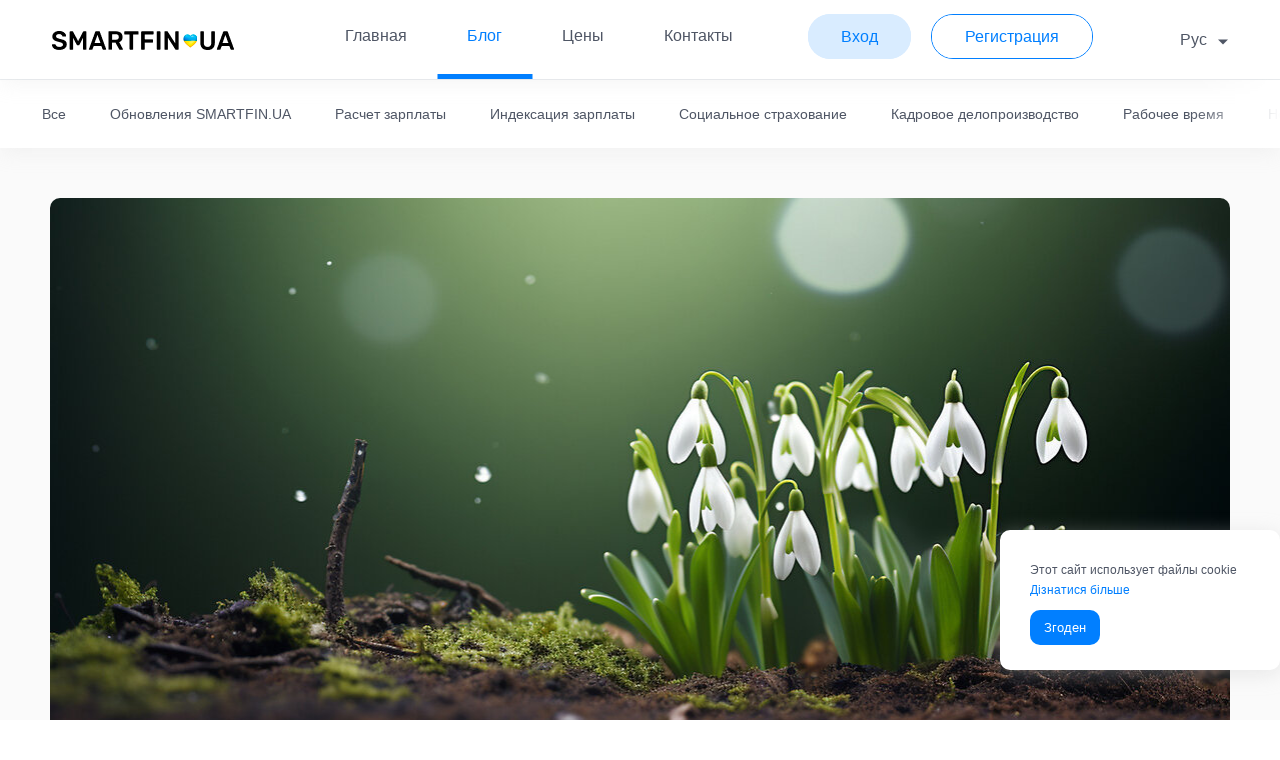

--- FILE ---
content_type: text/html; charset=UTF-8
request_url: https://smartfin.ua/ru/blog/normy-robochogo-chasu-v-berezni-2024
body_size: 5978
content:
<!DOCTYPE html><html
lang="ru"><head><meta
charset="UTF-8"><meta
name="viewport" content="width=device-width, initial-scale=1"><title>Рабочее время и выходные в марте 2024 года</title><link
rel="alternate" hreflang="x-default" href="https://smartfin.ua/blog/normy-robochogo-chasu-v-berezni-2024"/><link
rel="alternate" href="https://smartfin.ua/blog/normy-robochogo-chasu-v-berezni-2024" hreflang="uk"><link
rel="alternate" href="https://smartfin.ua/ru/blog/normy-robochogo-chasu-v-berezni-2024" hreflang="ru"><meta
name="csrf-param" content="_csrf"><meta
name="csrf-token" content="ZpjChUjOdnOGXnr6MMPBVa-w2XRkrTlSY0c7qsTMqCkeqYD_AYkeF80sH7VHkY8c9uGDEhTrTxwSF07Pr4WdZA=="><meta
name="description" content="Март 2024 года принесет работникам со стандартной пятидневкой 10 выходных, а рабочих дней в первый месяц весны будет 21. Дополнительный отдых не предусматривается."><meta
name="keywords" content="нормы рабочего времени март 2024, продолжительность рабочего времени в марте 2024">
 <script>(function(w,d,s,l,i){w[l]=w[l]||[];w[l].push({'gtm.start':
                        new Date().getTime(),event:'gtm.js'});var f=d.getElementsByTagName(s)[0],
                    j=d.createElement(s),dl=l!='dataLayer'?'&l='+l:'';j.async=true;j.src=
                    'https://www.googletagmanager.com/gtm.js?id='+i+dl;f.parentNode.insertBefore(j,f);
                })(window,document,'script','dataLayer','GTM-PF83T4B');</script>  <script async src="https://www.googletagmanager.com/gtag/js?id=AW-445392598"></script> <script>window.dataLayer = window.dataLayer || [];
                function gtag(){dataLayer.push(arguments);}
                gtag('js', new Date());

                gtag('config', 'AW-445392598');</script> <meta
property="og:url" content="https://smartfin.ua/blog/normy-robochogo-chasu-v-berezni-2024" /><meta
property="og:title" content="Нормы рабочего времени в марте 2024 года" /><meta
property="og:description" content="Март 2024 года принесет работникам со стандартной пятидневкой 10 выходных, а рабочих дней в первый месяц весны будет 21. Дополнительный отдых не предусматривается." /><meta
property="og:image" content="https://smartfin.ua/uploads/blog_posts/6/286/image/749a8a912b1a526d119b70306c258cf9_detail.jpg" /><link
rel="image_src" href="https://smartfin.ua/uploads/blog_posts/6/286/image/749a8a912b1a526d119b70306c258cf9_detail.jpg" /><link
rel="icon" href="/favicon.ico" type="image/x-icon" /><link
rel="shortcut icon" href="/favicon.ico" type="image/x-icon" /><link
href="/minify/58837336386e5c53bc377ae32ed3aa2b.css" rel="stylesheet"><link
rel="stylesheet" href=""><link
rel="stylesheet" href=""><link
rel="stylesheet" href="">
 <script>!function(f,b,e,v,n,t,s)
            {if(f.fbq)return;n=f.fbq=function(){n.callMethod?
                n.callMethod.apply(n,arguments):n.queue.push(arguments)};
                if(!f._fbq)f._fbq=n;n.push=n;n.loaded=!0;n.version='2.0';
                n.queue=[];t=b.createElement(e);t.async=!0;
                t.src=v;s=b.getElementsByTagName(e)[0];
                s.parentNode.insertBefore(t,s)}(window, document,'script',
                'https://connect.facebook.net/en_US/fbevents.js');
            fbq('init', '348911332632681');
            fbq('track', 'PageView');</script> <noscript><img
height="1" width="1" style="display:none"
src="https://www.facebook.com/tr?id=348911332632681&ev=PageView&noscript=1"
/></noscript></head><body>
<noscript><iframe
src="https://www.googletagmanager.com/ns.html?id=GTM-PF83T4B"
height="0" width="0" style="display:none;visibility:hidden"></iframe></noscript><div
class="wrapper"><header
class="header slow"><div
class="header-body"><div
class="header-navigations container"><div
class="hamburger">
<span></span></div>
<a
href="/ru" class="logo">
<img
src="/img/logo-ua.png" title="smartfin.ua">
</a><div
class="box-navigations"><ul
class="nav-top"><li
class="nav-item-box">
<a
class="nav-item" href="/ru">Главная</a></li><li
class="nav-item-box">
<a
class="nav-item active" href="/ru/blog">Блог</a></li><li
class="nav-item-box">
<a
class="nav-item" href="/ru/#smartfin-tariffs">Цены</a></li><li
class="nav-item-box">
<a
class="nav-item" href="/ru/contacts">Контакты</a></li></ul><div
class="header-buttons ">
<a
class="btn-light btn-enter" href="https://service.smartfin.ua/login?s=blog_normy-robochogo-chasu-v-berezni-2024"><span>Вход</span></a>
<a
class="btn-light btn-registration" href="https://service.smartfin.ua/signup?s=blog_normy-robochogo-chasu-v-berezni-2024"><span>Регистрация</span></a></div></div><div
class="dropdown-language">
<span
class="selected-language">Рус</span><ul
class="language-select"><li
class="" data-lang="ua">
<a
href="/lang?lang=ua">Укр</a></li><li
class="active" data-lang="ru">
<a
href="/lang?lang=ru">Рус</a></li></ul></div></div></div></header><div
class="content"><div
class="wrap-blog-navigations"><div
class="blog-navigations"><div
class="box-links">
<a
href="/ru/blog" class="blog-link">Все</a>
<a
href="/ru/blog/category/service-news" class="blog-link">Обновления SMARTFIN.UA</a>
<a
href="/ru/blog/category/zarplata" class="blog-link">Расчет зарплаты</a>
<a
href="/ru/blog/category/indeksacia" class="blog-link">Индексация зарплаты</a>
<a
href="/ru/blog/category/bolnichnye" class="blog-link">Социальное страхование</a>
<a
href="/ru/blog/category/kadrovoe-deloproizvodstvo" class="blog-link">Кадровое делопроизводство </a>
<a
href="/ru/blog/category/grafiki-raboty" class="blog-link">Рабочее время</a>
<a
href="/ru/blog/category/normativni-dokumenti" class="blog-link">Нормативные документы</a>
<a
href="/ru/blog/category/chas-vidpochinku" class="blog-link">Время отдыха</a>
<a
href="/ru/blog/category/zvilnennya-z-roboti" class="blog-link">Увольнение с работы</a>
<a
href="/ru/blog/category/novini-gluzi" class="blog-link">Новости отрасли</a>
<a
href="/ru/blog/category/zvitnist" class="blog-link">Отчетность</a>
<a
href="/ru/blog/category/invoice" class="blog-link">Инвойсы</a>
<a
href="/ru/blog/category/fop" class="blog-link">Учет ФОП</a>
<a
href="/ru/blog/category/vidryadzhennya " class="blog-link">Командировки</a>
<a
href="/ru/blog/category/korysne" class="blog-link">Полезное для бухгалтера</a>
<a
href="/ru/blog/category/kasovi-operatsiyi" class="blog-link">Кассовые операции</a>
<a
href="/ru/blog/category/opodatkuvannya-dohodiv-fizichnih-osib" class="blog-link">Налогообложение доходов физических лиц</a>
<a
href="/ru/blog/category/pages" class="blog-link">Важные материалы</a></div></div></div><div
class="blog-bg"><div
class="container"><div
class="blog-article-page"><article
class="blog-article slow fadeInDown"><div
class="full-img slow fadeInDown">
<img
src="/uploads/blog_posts/6/286/image/749a8a912b1a526d119b70306c258cf9_detail.jpg" alt="Нормы рабочего времени в марте 2024 года"></div><h1>Нормы рабочего времени в марте 2024 года</h1><div
class="author-box">
<span
class="date-publication orange">04 березня 2024 р.</span>
<span
class="author-article">Автор:  SMARTFIN.UA</span></div><p>
Март 2024 года принесет работникам со стандартной "пятидневкой" 10 выходных, а рабочих дней в первый месяц весны будет 21. Дополнительный отдых не предусматривается, ведь во время военного положения, действие которого продлено уже в десятый раз (с 14 февраля по 13 мая 2024 г .), отменяются:</p><ul><li>выходные в праздничные дни, приходящиеся на будни;</li><li>перенос выходного дня, если праздничный или нерабочий день приходится на выходной;</li><li>сокращение рабочего дня на 1 час в предпраздничный день.</li></ul><p>
<em
data-redactor-tag="em">
(Согласно Закону № 2136-IX "Об организации трудовых отношений в условиях военного положения").</em></p><p>
Таким образом:</p><ul><li> рабочих дней в марте: 1, 4-8, 11-15, 18-22, 25-29.</li><li> выходных в марте: 2-3, 9-10, 16-17, 23-24, 30-31.</li></ul><p>
- календарных дней – 31;
<br>
- рабочих дней – 21;
<br>
- выходных – 10;
<br>
- праздничных – 0
<br>
- накануне праздничных (сокращенных на 1 час) – 0.</p><h2> Нормы рабочего времени в марте 2024 года:</h2><p>
для 5-ти дневной рабочей недели - 21 д. / 168 год.
<br>
для 6-ти дневной рабочей недели - 26 д. / 172 год.</p><p>
<img
src="/uploads/blog_posts/6/286/uploads/af487537d7f82aa2ddb01474deca28f1.jpg" rel="" alt="пятидневный график работы в марте 2024" style=""><br></p><p>
<img
src="/uploads/blog_posts/6/286/uploads/9cdb95d7b12fb1b36f5e0e76e4d1be35.jpg" rel="" alt="шестидневный график работы в марте 2024" style=""></p></article><div
class="use-service"><div
class="description"><div
class="title"> SMARTFIN.UA экономит до 3 рабочих часов в день!</div><div
class="text">
Начать легко! Добавьте информацию об организации и работниках, выполните настройки и получите необходимые расчеты. Начисление зарплаты и индексации, расчет налогов, больничных, отпускных и компенсаций. А еще: стройте графики работы любой сложности, формируйте кадровые докуметы и отчеты, отправляйте отчетность в налоговую, контролируйте торговые операции и прочее!</div>
<br><div
class="text">
<strong>
Регистрируйтесь прямо сейчас! Автоматизация бухгалтерского учета в SMARTFIN.UA - ЭТО ПРОСТО!</strong></div></div><div
class="box-button">
<a
href="https://service.smartfin.ua/signup?s=blog_normy-robochogo-chasu-v-berezni-2024" class="btn btn-primary"><span>Попробовать сейчас</span></a></div></div><section
class="comments slow fadeInDown"><div
class="title-comments">Комментарии</div><ul
class="comments-list js_comment_list"></ul><div
id="add-comment-form-wrap"><form
id="comment-form" class="js_comment_form comment-form" action="/blog/comment" method="post" role="form">
<input
type="hidden" name="_csrf" value="ZpjChUjOdnOGXnr6MMPBVa-w2XRkrTlSY0c7qsTMqCkeqYD_AYkeF80sH7VHkY8c9uGDEhTrTxwSF07Pr4WdZA==">        <input
type="hidden" name="id_post" value="286"/><div
class="comment-box"><div
class="comment-form-input">
<input
type="text" class="input-inner js_name" name="comment[name]" placeholder="Имя" required>
<input
type="email" class="input-inner js_email" name="comment[email]" placeholder="E-mail" required></div><textarea class="textarea js_text" name="comment[text]" placeholder="Ваш комментарий" required></textarea></div><div
class="wrap-button"><div
class="blur"></div>
<button
class="btn btn-primary"><span>Добавить</span></button>
<button
class="cancel_comment bold js_cancel_btn" style="display: none;">Отменить</button></div>
<input
class="js_id_parent js_clean" type="hidden" name="comment[id_parent]" value="0"/></form></div></section><div
class="wrap-articles-pagination"><div
class="blur"></div><div
class="articles-pagination"><div
class="articles-pagination-item">
<a
href="/ru/blog/10-bazovykh-pravyl-nadannya-vidpustok-u-2024-rotsi-ta-5-praktychnykh-keysiv" class="previous-article">Предыдущая статья</a><div
class="article-name">
<a
href="/ru/blog/10-bazovykh-pravyl-nadannya-vidpustok-u-2024-rotsi-ta-5-praktychnykh-keysiv">
10 базовых правил предоставления и 5 практических кейсов для расчета надлежащих дней отпусков в 2024 году                                </a></div></div><div
class="articles-pagination-item">
<a
href="/ru/blog/7-mozhlyvostey-smartfin-yaki-mayut-naybilshyy-popyt-sered-korystuvachiv" class="next-article">Следующая статья</a><div
class="article-name">
<a
href="/ru/blog/7-mozhlyvostey-smartfin-yaki-mayut-naybilshyy-popyt-sered-korystuvachiv">
7 возможностей SMARTFIN, которые пользуются наибольшим спросом среди пользователей                            </a></div></div></div></div></div></div></div></div><footer
class="footer"><div
class="container"><div
class="footer-info"><div
class="item-footer">
<a
href="/ru" class="logo-footer">
<img
src="/img/logo-footer-ua.png" alt="">
</a><p
class="text">Онлайн бухгалтерия для <b>малого</b><br> та <b>среднего бизнеса.</b></p><p
class="social-buttons">
<a
target="_blank" href="https://www.facebook.com/smartfin.ua"></a>
<a
target="_blank" href="https://www.youtube.com/c/smartfinua"></a>
<a
target="_blank" href="https://www.instagram.com/smartfin.ua"></a>
<a
target="_blank" href="https://t.me/smartfin_ua"></a></p><p
class="copyright">2026 © SMARTFIN UA</p></div><div
class="item-footer"><div
class="info-block"><p
class="title">Навигация</p>
<a
class="link-footer" href="/ru">Главная</a>                            <a
class="link-footer" href="/ru/blog">Блог</a>                            <a
class="link-footer" href="/ru/about">О проекте</a>                            <a
class="link-footer" href="/ru/contacts">Контакты</a>                            <a
class="link-footer" href="/ru/page/rozrakhunok-zarobitnoyi-platy-pratsivnykam">Начисление зарплаты</a></div><div
class="info-block"><p
class="title">Контакты</p><p
class="text">(066) 148-43-74</p><p
class="text">(098) 587-34-35</p><p
class="text"><a href="/cdn-cgi/l/email-protection" class="__cf_email__" data-cfemail="fd929b9b949e98bd8e909c8f899b9493d3889c">[email&#160;protected]</a></p><p
class="text">
<a
href="/terms" class="link-footer">Пользовательское соглашение</a></p><p
class="text">
<a
href="/privacy-policy" class="link-footer">Политика конфиденциальности</a></p></div><div
class="info-block"><p
class="title">Регистрация</p>
<a
href="https://service.smartfin.ua/signup?s=blog_normy-robochogo-chasu-v-berezni-2024" class="link-footer">Регистрация</a>
<a
href="https://service.smartfin.ua/login?s=blog_normy-robochogo-chasu-v-berezni-2024" class="link-footer">Авторизация</a></div></div></div></div></footer></div><div
class="modal" id="modalForms"  aria-hidden="true"><div
class="modal-wrap"><div
class="modal-window" role="dialog" aria-modal="true">
<span
class="modal-close" data-close></span><div
class="modal-body"><div
class="modal-form-title">Ваше питання</div><form
id="feedback-form" class="modal-form" action="/contacts" method="post" role="form">
<input
type="hidden" name="_csrf" value="ZpjChUjOdnOGXnr6MMPBVa-w2XRkrTlSY0c7qsTMqCkeqYD_AYkeF80sH7VHkY8c9uGDEhTrTxwSF07Pr4WdZA=="><div
class="form-item">
<input
class="input-inner" type="text" name="ContactForm[name]" placeholder="Как к вам обращаться *" value=""><div
class="form-item-error"></div></div><div
class="form-item">
<input
class="input-inner" type="text" name="ContactForm[phone]" placeholder="Телефон *" value=""><div
class="form-item-error"></div></div><div
class="form-item">
<input
class="input-inner" type="text" name="ContactForm[email]" placeholder="Email *" value=""><div
class="form-item-error"></div></div><div
class="form-item"><textarea class="textarea" name="ContactForm[body]" placeholder="Сообщение"></textarea><div
class="form-item-error"></div></div>
<button
class="btn-modal" href="#"><span>Отправить</span></button></form></div></div></div></div><div
class="modal" id="modalVideo"  aria-hidden="true"><div
class="modal-wrap"><div
class="modal-window modal-video" role="dialog" aria-modal="true">
<span
class="modal-close" data-close></span><div
class="modal-body adaptive-video js_video_modal"><div
id="ytplayer"></div></div></div></div></div><div
class="js_error_message message-block wrong-message"><div
class="close-message"></div><div
class="js_msg_text">Це може бути невiрне посилання, або<br> сторiнку було видалено</div></div><div
class="js_success_message message-block successful-subscription "><div
class="successful-message"></div><div
class="js_msg_text">Ви успiшно пiдписалися на новини<br>SMARTFIN.UA</div></div><div
id="cookie-accept-window" class="message-block cookie open"><div
class="cookie-message">Этот сайт использует файлы cookie</div>
<a
class="learn-more" href="/privacy-policy">Дізнатися більше</a>
<button
class="agree js_accept_cookies">Згоден</button></div> <script data-cfasync="false" src="/cdn-cgi/scripts/5c5dd728/cloudflare-static/email-decode.min.js"></script><script type="text/javascript" src="/js/jquery.min.js"></script> <script type="text/javascript" src="/js/jquery.mousewheel.min.js"></script> <script type="text/javascript" src="/js/owl.carousel.min.js"></script> <script type="text/javascript" src="/js/jquery.scrollTo.min.js"></script> <script type="text/javascript" src="/js/jquery.webticker.min.js"></script>  <script src="/minify/46ce0f4c5294be9fcfcc4690cb16a83f.js"></script> <script defer src="https://static.cloudflareinsights.com/beacon.min.js/vcd15cbe7772f49c399c6a5babf22c1241717689176015" integrity="sha512-ZpsOmlRQV6y907TI0dKBHq9Md29nnaEIPlkf84rnaERnq6zvWvPUqr2ft8M1aS28oN72PdrCzSjY4U6VaAw1EQ==" data-cf-beacon='{"version":"2024.11.0","token":"e54276609bc64f829c95166b48ad89b3","r":1,"server_timing":{"name":{"cfCacheStatus":true,"cfEdge":true,"cfExtPri":true,"cfL4":true,"cfOrigin":true,"cfSpeedBrain":true},"location_startswith":null}}' crossorigin="anonymous"></script>
</body>
<svg
version="1.1" xmlns="https://www.w3.org/2000/svg" xmlns:xlink="https://www.w3.org/1999/xlink">
<defs>
<filter
id="gaussian_blur">
<feGaussianBlur
in="SourceGraphic" stdDeviation="50" />
</filter>
</defs>
</svg></html>

--- FILE ---
content_type: text/css
request_url: https://smartfin.ua/minify/58837336386e5c53bc377ae32ed3aa2b.css
body_size: 13847
content:
@charset "UTF-8";
@font-face{font-family:'Rubik';font-style:normal;font-weight:400;src:url(/css/font/iJWKBXyIfDnIV7nMrXyi0A.woff2) format('woff2');unicode-range:U+0460-052F,U+1C80-1C88,U+20B4,U+2DE0-2DFF,U+A640-A69F,U+FE2E-FE2F}
@font-face{font-family:'Rubik';font-style:normal;font-weight:400;src:url(/css/font/iJWKBXyIfDnIV7nFrXyi0A.woff2) format('woff2');unicode-range:U+0400-045F,U+0490-0491,U+04B0-04B1,U+2116}
@font-face{font-family:'Rubik';font-style:normal;font-weight:400;src:url(/css/font/iJWKBXyIfDnIV7nDrXyi0A.woff2) format('woff2');unicode-range:U+0590-05FF,U+20AA,U+25CC,U+FB1D-FB4F}
@font-face{font-family:'Rubik';font-style:normal;font-weight:400;src:url(/css/font/iJWKBXyIfDnIV7nPrXyi0A.woff2) format('woff2');unicode-range:U+0100-024F,U+0259,U+1E00-1EFF,U+2020,U+20A0-20AB,U+20AD-20CF,U+2113,U+2C60-2C7F,U+A720-A7FF}
@font-face{font-family:'Rubik';font-style:normal;font-weight:400;src:url(/css/font/iJWKBXyIfDnIV7nBrXw.woff2) format('woff2');unicode-range:U+0000-00FF,U+0131,U+0152-0153,U+02BB-02BC,U+02C6,U+02DA,U+02DC,U+2000-206F,U+2074,U+20AC,U+2122,U+2191,U+2193,U+2212,U+2215,U+FEFF,U+FFFD}
@font-face{font-family:'Rubik';font-style:normal;font-weight:500;src:url(/css/font/iJWKBXyIfDnIV7nMrXyi0A.woff2) format('woff2');unicode-range:U+0460-052F,U+1C80-1C88,U+20B4,U+2DE0-2DFF,U+A640-A69F,U+FE2E-FE2F}
@font-face{font-family:'Rubik';font-style:normal;font-weight:500;src:url(/css/font/iJWKBXyIfDnIV7nFrXyi0A.woff2) format('woff2');unicode-range:U+0400-045F,U+0490-0491,U+04B0-04B1,U+2116}
@font-face{font-family:'Rubik';font-style:normal;font-weight:500;src:url(/css/font/iJWKBXyIfDnIV7nDrXyi0A.woff2) format('woff2');unicode-range:U+0590-05FF,U+20AA,U+25CC,U+FB1D-FB4F}
@font-face{font-family:'Rubik';font-style:normal;font-weight:500;src:url(/css/font/iJWKBXyIfDnIV7nPrXyi0A.woff2) format('woff2');unicode-range:U+0100-024F,U+0259,U+1E00-1EFF,U+2020,U+20A0-20AB,U+20AD-20CF,U+2113,U+2C60-2C7F,U+A720-A7FF}
@font-face{font-family:'Rubik';font-style:normal;font-weight:500;src:url(/css/font/iJWKBXyIfDnIV7nBrXw.woff2) format('woff2');unicode-range:U+0000-00FF,U+0131,U+0152-0153,U+02BB-02BC,U+02C6,U+02DA,U+02DC,U+2000-206F,U+2074,U+20AC,U+2122,U+2191,U+2193,U+2212,U+2215,U+FEFF,U+FFFD}
@font-face{font-family:'Rubik';font-style:normal;font-weight:700;src:url(/css/font/iJWKBXyIfDnIV7nMrXyi0A.woff2) format('woff2');unicode-range:U+0460-052F,U+1C80-1C88,U+20B4,U+2DE0-2DFF,U+A640-A69F,U+FE2E-FE2F}
@font-face{font-family:'Rubik';font-style:normal;font-weight:700;src:url(/css/font/iJWKBXyIfDnIV7nFrXyi0A.woff2) format('woff2');unicode-range:U+0400-045F,U+0490-0491,U+04B0-04B1,U+2116}
@font-face{font-family:'Rubik';font-style:normal;font-weight:700;src:url(/css/font/iJWKBXyIfDnIV7nDrXyi0A.woff2) format('woff2');unicode-range:U+0590-05FF,U+20AA,U+25CC,U+FB1D-FB4F}
@font-face{font-family:'Rubik';font-style:normal;font-weight:700;src:url(/css/font/iJWKBXyIfDnIV7nPrXyi0A.woff2) format('woff2');unicode-range:U+0100-024F,U+0259,U+1E00-1EFF,U+2020,U+20A0-20AB,U+20AD-20CF,U+2113,U+2C60-2C7F,U+A720-A7FF}
@font-face{font-family:'Rubik';font-style:normal;font-weight:700;src:url(/css/font/iJWKBXyIfDnIV7nBrXw.woff2) format('woff2');unicode-range:U+0000-00FF,U+0131,U+0152-0153,U+02BB-02BC,U+02C6,U+02DA,U+02DC,U+2000-206F,U+2074,U+20AC,U+2122,U+2191,U+2193,U+2212,U+2215,U+FEFF,U+FFFD}
@font-face{font-family:'Rubik';font-style:normal;font-weight:900;src:url(/css/font/iJWKBXyIfDnIV7nMrXyi0A.woff2) format('woff2');unicode-range:U+0460-052F,U+1C80-1C88,U+20B4,U+2DE0-2DFF,U+A640-A69F,U+FE2E-FE2F}
@font-face{font-family:'Rubik';font-style:normal;font-weight:900;src:url(/css/font/iJWKBXyIfDnIV7nFrXyi0A.woff2) format('woff2');unicode-range:U+0400-045F,U+0490-0491,U+04B0-04B1,U+2116}
@font-face{font-family:'Rubik';font-style:normal;font-weight:900;src:url(/css/font/iJWKBXyIfDnIV7nDrXyi0A.woff2) format('woff2');unicode-range:U+0590-05FF,U+20AA,U+25CC,U+FB1D-FB4F}
@font-face{font-family:'Rubik';font-style:normal;font-weight:900;src:url(/css/font/iJWKBXyIfDnIV7nPrXyi0A.woff2) format('woff2');unicode-range:U+0100-024F,U+0259,U+1E00-1EFF,U+2020,U+20A0-20AB,U+20AD-20CF,U+2113,U+2C60-2C7F,U+A720-A7FF}
@font-face{font-family:'Rubik';font-style:normal;font-weight:900;src:url(/css/font/iJWKBXyIfDnIV7nBrXw.woff2) format('woff2');unicode-range:U+0000-00FF,U+0131,U+0152-0153,U+02BB-02BC,U+02C6,U+02DA,U+02DC,U+2000-206F,U+2074,U+20AC,U+2122,U+2191,U+2193,U+2212,U+2215,U+FEFF,U+FFFD}
*{padding:0;margin:0}*,*:before,*:after{box-sizing:border-box}html,body{height:100%;width:100%}body{-webkit-font-smoothing:antialiased;-moz-osx-font-smoothing:grayscale;font-family:'Rubik',Arial,sans-serif;font-size:16px;color:#4f5665;background:#fff;overflow-x:hidden}a{text-decoration:none;outline:none}img{width:100%;height:auto}ul,ol{list-style:none;padding:0;margin:0}input,textarea{border:none;outline:none}button{outline:none}textarea{resize:none}button,button:focus{border:none;outline:none}header{flex:0 0 auto}.content{position:relative;flex:1 0 auto}footer{flex:0 0 auto}.color-primary{color:#017fff}.wrapper{position:relative;display:flex;flex-direction:column;height:100%;margin:0 auto;background:#fff}.container{position:relative;max-width:1180px;margin:0 auto}.header{display:block;background:#fff;z-index:1}.header-body{box-shadow:0px 4px 20px rgba(203,203,203,.2)}.header-navigations{position:relative;display:flex;align-items:center}.box-navigations{display:flex;flex-direction:row;align-items:center;flex:1 0 auto}.header-buttons{display:flex}.header-buttons.margin-auto{margin-left:auto}.hamburger{position:relative;display:none;align-items:center;width:24px;height:24px}.hamburger>span,.hamburger>span:before,.hamburger>span:after{display:block;position:absolute;width:100%;height:2px;background-color:#616161;transition-duration:.15s}.hamburger>span:before{content:'';top:-8px}.hamburger>span:after{content:'';top:8px}.nav-top{display:flex;align-items:center;margin-right:45px}.nav-top .nav-item-box{position:relative;flex:0 0 auto}.nav-top .nav-item-box .nav-sub{position:absolute;display:flex;flex-direction:column;padding:10px 15px 15px;border-radius:0 0 8px 8px;background:#fff;top:80px;left:-2px;width:max-content;opacity:0;visibility:hidden;transform:scale(.5);transition:all .25s}.nav-top .nav-item-box:hover .nav-sub{opacity:1;visibility:visible;transform:scale(1)}.nav-sub-item{color:#4f5665;padding:5px 0;margin-bottom:3px;transition:all .15s}.nav-sub-item:last-child{margin-bottom:0}.nav-sub-item:hover{color:#017fff}.nav-top .nav-item{display:inline-block;cursor:pointer;position:relative;padding:27px 30px 34px;color:#4f5665;transition:all .25s}.nav-top .nav-item:hover,.nav-top .nav-item.active{color:#017fff}.nav-top .nav-item:after{background-color:#017fff;display:block;content:"";height:5px;width:0;left:50%;bottom:0;position:absolute;transition:width .3s ease-in-out;transform:translateX(-50%)}.nav-top .nav-item:hover:after,.nav-top .nav-item.active:after{width:100%}.dropdown-language{position:relative;margin-left:auto}.selected-language{position:relative;padding-right:23px;cursor:pointer}.selected-language:after{display:block;content:'';position:absolute;right:0;top:4px;width:14px;height:14px;background:url(/css/../img/triangle.png) no-repeat center;transition:all .15s}.language-select{position:absolute;top:16px;right:22px;padding-top:10px;cursor:pointer;display:none}.language-select.active{display:block}.selected-language.active:after{transform:rotate(-180deg)}.language-select li:hover{cursor:pointer}.language-select li a{color:#4f5665}.language-select li.active{display:none;order:1;pointer-events:none}.header .logo{width:190px;height:28px;margin-right:75px}.wrap-section-header{position:relative;margin-bottom:125px}.sf-section-header{position:absolute;width:100%;height:780px;background:#e5f0f9 url(/css/../img/wave-top1.png) no-repeat center}.sf-section-header:before{display:block;content:"";width:100%;height:100%;position:absolute;top:0;left:0;background-image:url(/css/../img/clouds.png);background-repeat:no-repeat;background-position:center top;background-size:contain}.wrap-sf-section-header{position:absolute;top:0;left:0;width:100%;height:calc(100vh - 80px);background:#e5f0f9}.wrap-container{position:relative;max-width:1250px;margin:0 auto;background-image:url(/css/../img/frame-top.png);background-position:right 113px;background-repeat:no-repeat}.sf-section-header .container{height:100%;width:100%}.wrap-container .text{width:580px;padding-top:130px;margin-bottom:24px;font-weight:500;font-size:50px;line-height:60px;color:#242936}.wrap-container .annotation{width:450px;margin-bottom:50px;font-size:20px;line-height:35px;color:#4f5665}.wrap-filter-top{position:relative;margin-bottom:145px}.wrap-box-info{position:relative;max-width:1180px;width:100%;height:340px;margin:0 auto;z-index:1}.wrap-box-info .blur{position:absolute;width:90%;height:350px;top:40px;left:5%;background:#0d1025;opacity:.06;filter:blur(114px);border-radius:10px;z-index:-1}.wrap-box-info .box-info{display:flex;flex-wrap:wrap;justify-content:space-between;align-content:space-between;align-items:stretch;max-width:1180px;width:100%;height:340px;padding:50px;margin:0 auto;background:#fff;border-radius:10px;z-index:2}.wrap-box-info .box-info .info-item{position:relative;display:flex;align-items:center;width:300px;min-height:75px;line-height:28px;padding-left:85px}.wrap-box-info .box-info .info-item:before{position:absolute;display:block;height:78px;width:78px;content:"";top:0;left:0;background-image:url(/css/../img/sprites.png);background-repeat:no-repeat}.wrap-box-info .box-info .info-item:nth-child(1):before{background-position:-10px -6px}.wrap-box-info .box-info .info-item:nth-child(2):before{background-position:-104px -6px}.wrap-box-info .box-info .info-item:nth-child(3):before{background-position:-10px -100px}.wrap-box-info .box-info .info-item:nth-child(4):before{background-position:-104px -98px}.wrap-box-info .box-info .info-item:nth-child(5):before{background-position:-198px -4px}.wrap-box-info .box-info .info-item:nth-child(6):before{background-position:-198px -98px}.title-section{text-align:center;font-weight:500;font-size:35px;line-height:50px;color:#0b132a}.section-facilities{padding-bottom:140px}.section-facilities .title-section{text-align:left;width:830px;margin-bottom:50px}.section-facilities .title-section.for-small{display:none}.wrap-for-whom{position:relative;width:100%;height:850px;background:#d9ecff}.wrap-for-whom:before{position:absolute;top:0;content:"";display:block;width:100%;height:627px;background-image:url(/css/../img/for-whom-bg.png);background-repeat:no-repeat;background-size:contain;background-position:0 0}.wrap-for-whom:after{position:absolute;left:26%;bottom:0;content:"";display:block;width:380px;height:100%;background-image:url(/css/../img/bg-bottom-whom.png);background-repeat:no-repeat;background-size:contain;background-position:left bottom}.section-for-whom{position:relative;height:850px;display:flex;flex-wrap:wrap;justify-content:space-between;align-content:space-between;align-items:flex-start;padding:120px 0 225px}.title-for-whom{position:absolute;left:50%;top:50%;transform:translate(-50%,-50%);width:830px;z-index:1}.title-for-whom.for-small{display:none;position:relative;left:auto;top:auto;padding:50px 0 0;transform:translate(0%,0%);width:auto}.section-for-whom .for-whom-item{display:flex;width:50%}.section-for-whom .for-whom-item:nth-child(1){justify-content:center;z-index:1}.section-for-whom .for-whom-item:nth-child(2) .item-body{position:relative;margin:0 100px 0 auto;top:10px}.section-for-whom .for-whom-item:nth-child(3) .item-body{z-index:1}.section-for-whom .for-whom-item:nth-child(4) .item-body{margin:0 0 0 auto;z-index:2}.section-for-whom .for-whom-item .item-body{position:relative;display:flex;align-items:flex-start;max-width:375px;width:100%;padding:20px;background:#fff;border-radius:25px;box-shadow:0px 0px 20px rgba(0,0,0,.08)}.section-for-whom .for-whom-item:nth-child(5){display:block;position:absolute;right:215px;bottom:105px;width:auto;z-index:1}.for-whom-item .item-body>.annotation{padding:5px 0 0 10px;width:250px}.for-whom-item .title{font-size:16px;font-weight:500;line-height:20px;color:#242936}.for-whom-item .text{font-size:14px;line-height:20px}.for-whom-item .item-body .img{height:95px;width:95px;content:"";top:0;left:10px;background-image:url(/css/../img/sprites-1.png);background-position:center center;background-repeat:no-repeat}.for-whom-item:nth-child(1) .item-body .img{background-position:-10px -11px}.for-whom-item:nth-child(2) .item-body .img{background-position:-120px -11px}.for-whom-item:nth-child(3) .item-body .img{background-position:-10px -120px}.for-whom-item:nth-child(4) .item-body .img{background-position:-120px -120px}.for-whom-item:nth-child(5) .item-body .img{background-position:-229px -11px}.section-support{padding-top:95px}.section-support>.title-section{padding-bottom:75px;border-bottom:2px solid #eaedf0}.section-support .item-support{position:relative;border-bottom:2px solid #eaedf0}.section-support .item-support>.text{position:relative;display:flex;align-items:center;height:115px;font-weight:500;font-size:25px;line-height:30px;color:#242936;cursor:pointer}.section-support .item-support>.text>.rotate{display:inline-block;width:31px;height:31px;position:absolute;right:0;font-size:40px;color:#017fff;background:url(/css/../img/plus.png) no-repeat center;transition:all .5s}.section-support .item-support>.text>.rotate.active{transform:rotate(270deg);background:url(/css/../img/minus-rotate.png) no-repeat center}.section-support .item-support .spoiler_body>ul{margin-bottom:35px}.section-support .item-support .spoiler_body>ul li{position:relative;padding-left:28px;line-height:30px}.section-support .item-support .spoiler_body>ul li:before{display:block;content:"";position:absolute;height:14px;width:14px;left:0;top:8px;background:url(/css/../img/heart.png) no-repeat}.section-marquee{width:100%;padding:150px 0 0}.marquee{overflow:hidden;background:#ff8876}.marquee .marquee-body{padding:25px 0}.marquee .marquee-body ul li{font-size:35px;font-weight:400;margin:0 7px;line-height:40px;color:#fafafa}.marquee .marquee-body span{display:inline-block;padding:0 15px}.marquee .arrow{height:32px;width:17px;background:url(/css/../img/slash.png) no-repeat center}.bg-grey{padding:115px 0 110px;background:#f4f6f9}.section-tariffs>.text{margin:15px 0 40px;font-size:20px;line-height:30px;text-align:center}.wrap-tariffs-item{position:relative}.tariffs-item{position:relative;width:100%;padding:50px 40px 70px;border-radius:10px;background:#fff}.wrap-tariffs-item.crown:after{content:"";display:block;position:absolute;top:0;left:0;width:100%;height:20px;background:#017fff;border-radius:10px 10px 0 0}.tariffs-item>.title{margin-bottom:10px;font-weight:500;font-size:25px;line-height:25px;text-align:center;color:#017fff}.tariffs-item>.price{margin-bottom:45px;text-align:center;font-size:25px;line-height:30px}.tariffs-item>.price>span{font-weight:500;font-size:40px;line-height:30px}.tariffs-item:last-child .price>span{font-size:30px}.tariffs-item>.list{padding-top:40px;border-top:2px solid #eaedf0}.tariffs-item>.list>p{margin-bottom:17px}.tariffs-item>.list>p:last-child{margin-bottom:0}.tariffs-item>.list>.list-item{display:flex;align-items:center}.tariffs-item>.list>.list-item span{display:inline-block}.tariffs-item>.list>.list-item span:first-child{width:235px}.tariffs-item>.list>.link-support>.check,.tariffs-item>.list>.link-no-support>.no-support{display:inline-block;margin-left:auto;height:32px;width:32px}.tariffs-item>.list>.link-support>.check{background:url(/css/../img/check.png) no-repeat center center}.tariffs-item>.list>.link-no-support>.no-support{background:url(/css/../img/no-support.png) no-repeat center center}.price-calculator-link{margin:-38px 0 15px;text-align:center;color:#017fff;font-size:18px;cursor:pointer}.price-calculation{display:flex;margin-top:20px;background-color:#fff;padding:40px;border-radius:10px;align-items:center}.price-calculation .item-price{width:33.33333333%}.price-calculation .item-price:first-child{color:#242936;font-size:25px;font-weight:500}.price-calculation .item-price:nth-child(2){text-align:center}.price-calculation .item-price:nth-child(2) input{width:250px;height:60px;padding:0 15px;border-radius:8px;border:2px solid #eaedf0;color:#242936;font-size:18px}.price-calculation .item-price:last-child{display:flex;justify-content:right}.price-calculation .item-price:last-child .result{width:max-content;text-align:right}.price-calculation .full-price{margin-right:10px;color:#4f5665;font-size:18px;text-decoration:line-through}.price-calculation .discount{padding:5px 10px;border-radius:8px;background:#fa4024;color:#fff;font-size:18px}.price-calculation .you-price{margin-top:10px;color:#242936;font-weight:500;font-size:40px}.full-price .grn{width:10px;display:inline-block}.discount .grn{width:10px;display:inline-block}.you-price .grn{width:15px;display:inline-block}.wrap-filter{position:relative;width:250px;margin:50px auto}.wrap-filter-video{position:relative;width:250px;margin:15px auto 0}.wrap-filter>.blur-btn,.wrap-filter-top>.blur-btn,.wrap-filter-video>.blur-btn{position:absolute;width:210px;height:60px;left:20px;top:25px;filter:blur(54px);border-radius:10px}.wrap-filter-top>.blur-btn{background:rgba(1,127,255,.75)}.wrap-filter>.blur-btn,.wrap-filter-video>.blur-btn{background:rgba(1,127,255,.55)}.important-materials{padding:85px 0 0}.important-materials>.title-section{margin-bottom:70px}.materials-body{display:flex;flex-wrap:wrap;justify-content:space-between;align-content:space-between;align-items:stretch}.wrap-materials-item{position:relative;display:flex}.wrap-materials-item:first-child{flex:0 1 780px}.wrap-materials-item:last-child{flex:0 0 380px}.materials-item{position:relative}.wrap-materials-item:first-child .materials-item{min-height:500px;width:100%;padding:35px 50px 38px;border-radius:10px;background:#fff}.wrap-materials-item:last-child .materials-item{padding:35px 50px 38px;width:380px;min-height:500px;background:#017fff url(/css/../img/bg-impotant.png) no-repeat right bottom;border-radius:10px}.materials-item>.title{font-weight:500;font-size:25px;line-height:25px;color:#fff}.materials-item .link-event{display:block;line-height:20px;color:rgba(255,255,255,.8)}.materials-item .link-event:hover{text-decoration:underline}.materials-item>.btn-arrow-light{font-style:normal;font-weight:500;font-size:16px;color:#fff;border:2px solid #fff;transition:all .2s linear 0s;width:100%}.materials-item>.btn-arrow-light:before{content:"";font-size:15px;width:21px;height:100%;position:absolute;right:30px;top:calc(50% - 9px);opacity:0;transition:all .2s linear 0s;background:url(/css/../img/arrow-right.png) no-repeat}.btn-arrow-light:hover{text-indent:-25px}.btn-arrow-light:hover:before{opacity:1}.wrap-materials-item:first-child:before{content:"";display:block;position:absolute;width:90%;height:100%;top:15px;left:5%;background:#0d1025;opacity:.06;filter:blur(50px);border-radius:10px}.materials-item{display:flex;flex-wrap:wrap;flex-direction:column;justify-content:space-between}.material-annotation{height:120px}.material-annotation .material-title{display:block;margin-bottom:18px;font-weight:500;font-size:20px;line-height:30px;color:#242936;transition:all .15s}.material-annotation .material-title:hover{color:#017fff}.material-annotation>.date,.blog-item .date-publication{display:inline-block;text-align:center;font-size:14px;line-height:34px;padding:0 15px;border-radius:10px}.date-publication{display:inline-block;text-align:center;font-size:14px;line-height:34px;padding:0 15px;border-radius:10px;margin-right:20px}.material-annotation:first-child>.date{color:#ff8876;background:#ffedeb}.material-annotation:nth-child(2)>.date{color:#017fff;background:#d9ecff}.material-annotation:nth-child(3)>.date{color:#0dd1a2;background:#e7f9ff}.hidden{opacity:0}.visible{opacity:1}.animated{-webkit-animation-duration:1s;-moz-animation-duration:1s;-o-animation-duration:1s;animation-duration:1s;-webkit-animation-fill-mode:both;-moz-animation-fill-mode:both;-o-animation-fill-mode:both;animation-fill-mode:both}@-webkit-keyframes fadeInDown{0%{opacity:0;-webkit-transform:translateY(-20px)}100%{opacity:1;-webkit-transform:translateY(0)}}@-moz-keyframes fadeInDown{0%{opacity:0;-moz-transform:translateY(-20px)}100%{opacity:1;-moz-transform:translateY(0)}}@-o-keyframes fadeInDown{0%{opacity:0;-o-transform:translateY(-20px)}100%{opacity:1;-o-transform:translateY(0)}}@keyframes fadeInDown{0%{opacity:0;transform:translateY(-20px)}100%{opacity:1;transform:translateY(0)}}.animated.fadeInDown{-webkit-animation-name:fadeInDown;-moz-animation-name:fadeInDown;-o-animation-name:fadeInDown;animation-name:fadeInDown}.btn{display:inline-block;position:relative;text-align:center;width:250px;height:60px;padding:0;border-radius:10px;line-height:60px;cursor:pointer;overflow:hidden;box-sizing:border-box}.btn-primary{color:#fff;font-weight:700;font-size:16px;background:#5fd8ff;transition:all .5s ease-out}.btn-primary:before{position:absolute;top:0;left:-20px;right:0;bottom:0;margin:auto;content:'';border-radius:50%;display:block;width:calc(100% + 40px);height:290px;transition:box-shadow .5s ease-out;box-shadow:inset 0 0 0 10em rgba(1,127,255,1)}.btn-primary:hover{color:#fff;background:#5fd8ff}.btn-primary:hover:before{box-shadow:none}.btn-primary span{position:relative}.icon-video{display:inline-block;width:33px;height:33px;margin-right:10px;background:#fff;border-radius:50%;vertical-align:middle}.icon-video:before{content:'';display:block;position:absolute;left:50%;top:50%;transform:translate(-40%,-50%);width:0;height:0;border:6px solid transparent;border-left:10px solid rgba(1,127,255,1);border-right:0;transition:all .5s ease-out}.btn-primary:hover .icon-video:before{border-left:10px solid #5fd8ff}.btn-arrow,.btn-spinner{font-style:normal;font-weight:500;font-size:16px;color:#017fff;border:2px solid #017fff;transition:all .2s linear 0s}.btn-arrow:before{content:"";font-size:15px;width:20px;height:100%;position:absolute;right:30px;top:calc(50% - 5px);background:url(/css/../img/arrow.png) no-repeat;opacity:0;transition:all .2s linear 0s}.btn-arrow:hover{text-indent:-25px}.btn-arrow:hover:before{opacity:1}.btn-spinner>span{position:absolute;right:30px;top:calc(50% - 11px);display:inline-block;width:25px;height:22px;background:url(/css/../img/blog/spinner.png) no-repeat;opacity:0;transition:all .2s}.btn-spinner:hover,.btn-spinner.active{text-indent:-25px}.btn-spinner:hover>.rotating,.btn-spinner.rotate>.rotating{opacity:1}@keyframes rotating{from{-webkit-transform:rotate(0deg)}to{-webkit-transform:rotate(360deg)}}.btn-spinner .rotating.active{-webkit-animation:rotating .5s linear infinite}.btn-light{display:inline-block;position:relative;height:45px;text-align:center;margin-top:-6px;border-radius:50px;font-weight:500;font-size:16px;line-height:19px;color:#017fff;cursor:pointer;overflow:hidden;transition:all .5s ease-out}.btn-light:hover{color:#fff}.btn-light:before{content:'';display:block;position:absolute;top:0;left:-15px;right:0;bottom:0;margin:auto;border-radius:50%;width:calc(100% + 30px);transition:box-shadow .5s ease-out}.btn-light span{position:relative}.btn-light:hover{background:#017fff}.btn-enter{background:#d9ecff;padding:13px 33px;margin-right:20px}.btn-enter:before{box-shadow:inset 0 0 0 10em #d9ecff;height:8em}.btn-registration{background:#fff;border:1px solid #017fff;padding:12px 33px}.btn-registration:before{box-shadow:inset 0 0 0 10em #fff;height:12em}.btn-light:hover:before{box-shadow:none}#vertical-slider{display:flex;text-align:left;width:100%;margin:20px auto 0}#vertical-slider .mask{width:100%;max-width:660px;height:800px;padding:0 0 0 120px;box-sizing:border-box;overflow:hidden}#vertical-slider .panel{height:800px;text-align:left;overflow:hidden}.vertical-slider .wrap-links-panels{width:480px;overflow:hidden}#vertical-slider ul{position:relative;width:calc(100% + 23px);margin:0;padding:30px 0 0;list-style:none;overflow:auto;box-sizing:border-box}#vertical-slider ul li{margin-top:-2px}#vertical-slider ul .link-panel{position:relative;outline:none;display:block;width:calc(100% - 20px);padding:40px 0 40px 80px;border-top:2px solid #eaedf0;font-style:normal;font-weight:500;font-size:25px;line-height:30px;color:#242936;cursor:pointer}#vertical-slider ul li:first-child .link-panel{border-top:none}#vertical-slider ul li:last-child .link-panel{border-bottom:2px solid #eaedf0}#vertical-slider ul li:last-child .link-panel.active{border-bottom:4px solid #ff8876}#vertical-slider ul .link-panel.active{background:#ffedeb;border-radius:10px 10px 0 0;border-top:none;border-bottom:4px solid #ff8876;z-index:1}.panel .img{width:250px;height:205px;margin-bottom:58px;background-repeat:no-repeat}.panel>.link,.panel>.no-link{line-height:30px;margin-bottom:28px}.panel>.link{position:relative;padding-left:35px}.panel>.link:before{display:block;content:"";position:absolute;height:14px;width:14px;left:0;top:10px;background:url(/css/../img/heart.png) no-repeat}.panel>.link:first-child{display:none}.vertical-slider-small{display:none;border-bottom:1px solid #eaedf0}.item-spoiler-small{padding:20px 0;border-top:1px solid #eaedf0}.item-spoiler-small:first-child{border-top:none}.item-spoiler-small:last-child{border-bottom:1px solid #eaedf0}.item-spoiler-small .spoiler_links .img{width:150px;height:120px;margin:0 auto;background-repeat:no-repeat;background-position:center;background-size:contain}.item-spoiler-small .spoiler_links{font-weight:500;font-size:18px;line-height:30px;text-align:center;color:#242936}.item-spoiler-small .spoiler_body>.link{position:relative;padding-left:35px;font-size:14px;line-height:25px;margin-bottom:22px;color:#4f5665}.item-spoiler-small .spoiler_body>.link:before{display:block;content:"";position:absolute;height:14px;width:14px;left:0;top:20px;background:url(/css/../img/heart.png) no-repeat}.title-spoiler-small{position:relative;display:flex;align-items:center;justify-content:center}.title-spoiler-small .rotate{width:18px;height:18px;margin-left:5px;background:url(/css/../img/angle.png) no-repeat -8px -4px}.title-spoiler-small .rotate.active{background:url(/css/../img/angle.png) no-repeat -42px -4px}.spoiler_body{display:none}.wrap-reviews{padding:70px 0 380px}.wrap-reviews>.title-section{margin-bottom:90px}.carousel-reviews .owl-stage-outer{padding-left:2px}.section-reviews{width:calc(100vw - 20px);padding-left:calc((100vw - 1196px)/2)}.user-info{display:flex;align-items:center;margin-bottom:20px}.user-photo{margin-right:20px;width:70px;height:70px;border-radius:35px}.user-photo>img{border-radius:35px}.user-name{font-weight:500;font-size:18px;line-height:30px}.user-position{font-size:14px}.user-review{line-height:30px;color:#242936}#tariffs .owl-item{order:0}#tariffs .crown{order:-1}.wrap-blog-navigations{position:relative;border-top:1px solid #eaedf0;box-shadow:0px 4px 20px rgba(203,203,203,.2)}.wrap-blog-navigations:before{display:block;content:"";position:absolute;top:0;right:0;width:90px;height:100%;background:-moz-linear-gradient(top,rgba(255,255,255,1) 0%,rgba(255,255,255,0) 100%);background:-webkit-linear-gradient(top,rgba(255,255,255,1) 0%,rgba(255,255,255,0) 100%);background:linear-gradient(to left,rgba(255,255,255,1) 0%,rgba(255,255,255,0) 100%);z-index:1;pointer-events:none}.blog-navigations{margin-left:calc((100vw - 1196px)/2);padding:25px 0 25px;overflow:auto;cursor:ew-resize}.box-links{width:max-content;margin-right:200px}.blog-navigations .blog-link{display:inline-block;width:max-content;margin-right:40px;font-size:14px;line-height:17px;color:#4f5665;transition:.15s}.blog-navigations .blog-link:last-child{margin-right:70px}.blog-navigations .blog-link.active,.blog-navigations .blog-link:hover{color:#017fff}.blog-bg{background:#fafafa;padding:50px 0 0}.blog-main{display:flex;flex-wrap:wrap}.content-box{flex:0 1 780px;margin-right:50px}.sidebar{flex:0 0 350px}.box-btn{text-align:center;padding-bottom:125px;flex:0 0 100%}.blog-item{margin-bottom:85px}.blog-item .image{max-width:780px;max-height:370px;border-radius:10px;margin-bottom:30px;overflow:hidden}.blog-item .image img{-moz-transition:all 1s ease-out;-o-transition:all 1s ease-out;-webkit-transition:all 1s ease-out}.blog-item .image img:hover{-webkit-transform:scale(1.1);-moz-transform:scale(1.1);-o-transform:scale(1.1)}.blog-item img{display:block;border-radius:10px}.blog-item>.title{display:block;margin-bottom:25px;font-weight:500;font-size:20px;line-height:25px;color:#242936;transition:all .15s}.blog-item>.title:hover{color:#017fff}.blog-item .author-article{display:inline-block}.orange{color:#ff8876;background:#ffedeb}.blue{color:#017fff;background:#d9ecff}.light-blue{color:#0dd1a2;background:#e7f9ff}.blog-item .date-publication{margin-right:20px}.sidebar .news-subscription{display:flex;flex-wrap:wrap;flex-direction:column;justify-content:space-between;height:330px;width:100%;padding:34px 38px 40px;margin-bottom:50px;border-radius:10px;background:#242936 url(/css/../img/blog/line-vector.png)}.sidebar .news-subscription>.btn-primary:before{height:314px}.sidebar .news-subscription>.title{margin-bottom:-15px;font-weight:500;font-size:25px;line-height:30px;color:#fafafa}.sidebar .news-subscription>.text{font-weight:300;line-height:20px;color:#eaedf0}.sidebar .news-subscription>input{display:block;height:45px;width:100%;padding:0 15px;border-radius:8px;background:#eaedf0;color:#242936}.sidebar .news-subscription>.btn{height:45px;width:100%;line-height:45px}.sidebar .our-channels,.sidebar .important-materials{border:2px solid rgba(0,124,226,.15);border-radius:10px;background:#fff}.sidebar .our-channels{display:flex;flex-wrap:wrap;flex-direction:column;justify-content:space-between;height:180px;margin-bottom:50px;padding:30px 38px 38px}.sidebar .important-materials{height:420px;padding:38px 38px 45px}.sidebar .our-channels>.title,.sidebar .important-materials>.title{font-weight:500;font-size:25px;line-height:25px;color:#242936}.sidebar .important-materials>.title{margin-bottom:0}.our-channels .channels{display:flex;justify-content:space-between}.our-channels .channels>.link-channel{display:inline-block;width:50px;height:50px;border-radius:50%;background-image:url(/css/../img/social-buttons-1.png)}.our-channels .channels>.link-channel:first-child{background-position:-12px -12px}.our-channels .channels>.link-channel:nth-child(2){background-position:-85px -12px}.our-channels .channels>.link-channel:nth-child(3){background-position:-158px -12px}.our-channels .channels>.link-channel:nth-child(4){background-position:-232px -12px}.sidebar>.important-materials{display:flex;flex-wrap:wrap;flex-direction:column;justify-content:space-between;margin-bottom:0}.sidebar>.important-materials .link-material{display:block;line-height:24px;color:#242936;transition:all .15s}.sidebar>.important-materials .link-material:hover{color:#017fff}.search-input{position:relative;margin-bottom:40px}.search-input .icon-search{position:absolute;left:10px;top:calc(50% - 12px);width:24px;height:24px;background:url(/css/../img/icon-search.png) no-repeat center}.search-input input{height:45px;width:350px;padding:0 10px 0 40px;border:2px solid #d9ecfb;box-sizing:border-box;border-radius:8px}.blog-article-page{position:relative;padding-bottom:280px}.blog-article{padding-bottom:90px}.blog-article iframe{margin:0 auto;width:560px;height:315px;display:block;border-style:none;margin-bottom:20px}.blog-article .full-img,.blog-article .content-img{border-radius:10px;background-position:center;background-size:cover;background-repeat:no-repeat}.blog-article img{display:block;width:auto;height:auto;max-width:1180px}.blog-article .full-img{width:100%;height:auto;margin-bottom:50px}.blog-article .full-img>img{border-radius:10px;width:100%}.blog-article>.img-name{display:block;margin-bottom:15px;font-size:14px;line-height:28px;text-align:center;color:rgba(79,86,101,.8)}.blog-article>h1{padding:0 180px;margin:0 auto 25px;font-weight:500;font-size:35px;line-height:50px;text-align:center;color:#242936}.author-box{text-align:center;margin-bottom:35px}.blog-article>p{margin-bottom:20px;line-height:28px}.blog-article>h2{font-weight:500;font-size:25px;line-height:50px;color:#242936}.blog-article>h2,h3,h4,h5,h6{text-align:center;margin-bottom:25px;margin-top:25px}.blog-article>ol{list-style-type:decimal;margin-bottom:40px;margin-left:30px}.blog-article>ol li{line-height:30px}.blog-article>ul{margin-top:-15px;margin-bottom:20px}.blog-article>ul li{display:block;position:relative;padding-left:25px;line-height:30px}.blog-article>ul li:before{content:"";display:inline-block;position:absolute;left:0;top:10px;width:10px;height:10px;border-radius:50%;background:#017fff}.blog-article table{border:1px solid #ccc;border-collapse:collapse;margin:auto}.blog-article td,th{border:1px solid #ccc;padding:5px;text-align:center}.blog-article-page .use-service{position:relative;display:flex;flex-direction:row;flex-wrap:wrap;align-items:center;padding:70px 80px;margin-bottom:65px;background:#fff;border:2px solid rgba(1,127,255,.15);border-radius:10px}.blog-article-page .use-service .box-button{z-index:10}.blog-article-page .use-service:before,.blog-article-page .use-service:after{content:"";display:block;position:absolute}.blog-article-page .use-service:before{top:-1px;left:0;width:200px;height:200px;background:url(/css/../img/bg-use-service.png) no-repeat center}.blog-article-page .use-service:after{pointer-events:none;bottom:0;right:0;width:438px;height:303px;background:url(/css/../img/bg-use-service2.png) no-repeat center}.blog-article-page .use-service .description{padding-right:70px;flex:0 1 765px}.blog-article-page .use-service .description>.title{margin-bottom:25px;font-weight:500;font-size:25px;line-height:30px;color:#242936}.blog-article-page .use-service .description>.text{line-height:28px;color:#4f5665;opacity:.8}.blog-article-page .comments{display:flex;flex-direction:column;margin:0 180px}.separate-page .head-section{padding:80px 0;margin:0;font-weight:500;font-size:35px;line-height:50px;text-align:center;color:#0b132a}.wrap-page-header{position:relative;width:100%;background:#e5f0f9}.page-header-container{position:relative;max-width:1256px;width:100%;height:620px;margin:auto;background-image:url(/css/../img/wave-header-page.png);background-position:bottom;background-size:cover;background-repeat:no-repeat}.page-header-container:before{content:"";display:block;position:absolute;width:327px;height:130px;top:0;left:210px;background-image:url(/css/../img/star-header-page.png);background-position:bottom;background-repeat:no-repeat}.page-header-box{display:flex;padding-top:105px;justify-content:space-between}.page-header{width:575px;padding:20px 0 0 15px}.page-header h1{margin-bottom:40px;font-weight:500;font-size:45px;line-height:60px;color:#242936}.page-header p{font-size:20px;line-height:30px;color:#4f5665}.page-header-img{width:474px;height:374px;margin-right:40px;background-position:center;background-repeat:no-repeat}.separate-page .box-info{display:flex;flex-wrap:wrap;justify-content:space-between;align-content:space-between;align-items:stretch}.separate-page .box-info .info-item{position:relative;display:flex;align-items:center;width:330px;min-height:75px;margin-bottom:70px;line-height:28px;padding-left:100px;font-size:16px}.separate-page .box-info .info-item:before{position:absolute;display:block;height:80px;width:80px;content:"";top:0;left:0;border-radius:40px}.separate-page .box-info .info-item:nth-child(1):before{background:#d9ecff url(/css/../img/sprites-3.png) 3px 0 no-repeat}.separate-page .box-info .info-item:nth-child(2):before{background:#ffedeb url(/css/../img/sprites-3.png) -78px -2px no-repeat}.separate-page .box-info .info-item:nth-child(3):before{background:#f1e3fe url(/css/../img/sprites-3.png) -153px 0 no-repeat}.separate-page .box-info .info-item:nth-child(4):before{background:#ffedeb url(/css/../img/sprites-3.png) -238px -2px no-repeat}.separate-page .box-info .info-item:nth-child(5):before{background:#e2f9f3 url(/css/../img/sprites-3.png) -314px -2px no-repeat}.separate-page .box-info .info-item:nth-child(6):before{background:#d9ecff url(/css/../img/sprites-3.png) -394px -2px no-repeat}.about-page{position:relative;padding-bottom:280px}.about-article{padding-bottom:90px}.about-article iframe{margin:0 auto;width:560px;height:315px;display:block;border-style:none;margin-bottom:20px}.about-article>h1{margin:0 auto 25px;font-weight:500;font-size:35px;line-height:20px;text-align:center;color:#242936}.about-article>p{margin-bottom:25px;line-height:28px}.about-article>h2{padding-left:180px;margin-bottom:25px;font-weight:500;font-size:25px;line-height:50px;color:#242936}.about-article>ul{margin-top:-20px;margin-bottom:10px}.about-article>ul li{display:block;position:relative;padding-left:25px;line-height:30px}.about-article>ul li:before{content:"";display:inline-block;position:absolute;left:0;top:10px;width:10px;height:10px;border-radius:50%;background:#017fff}.about-article-page .employee{text-align:center;margin-top:10px;display:flex;flex-direction:row}.about-article-page .employee_name{font-weight:700;margin-top:10px;margin-bottom:-10px}.about-article-page .employee .employee-img-box{width:370px;margin:0 10px}.about-article-page .item-title{color:#017fff;font-weight:700;font-size:20px;margin:15px 0}.about-article-page .item-description{line-height:28px}.comments-list>.comment{padding-bottom:20px;margin-bottom:20px;border-bottom:1px solid #eaedf0}.comment-content .info-user{display:flex;align-items:center}.info-user .user-comment-name{margin-bottom:10px;font-weight:500}.info-user .comment-time{margin-left:auto;font-size:14px;color:rgba(79,86,101,.6)}.comments-list .comment-text{margin-bottom:15px;font-size:14px;line-height:25px}.comment-reply{font-size:12px;line-height:28px}.comment-reply .looked,.comment-reply .reply{display:inline-block;padding:0 15px;border-radius:10px}.comment-reply .looked{margin-right:7px;background:#ffedeb;color:#ff8876}.comment-reply .reply{background:#eaedf0;color:#4f5665}.comment-reply .reply.answer{color:#017fff;background:#d9ecff}.comment-reply .count{margin-left:5px}.comments-list .sub-comments{padding-left:60px}.comments-list .sub-comments>.comment{margin-top:40px}.comment-box{margin:40px 0 20px;display:flex;flex-wrap:wrap}.title-comments{margin-bottom:30px;font-weight:500;font-size:35px;color:#0b132a}.comment-form-input{width:298px}.input-inner{width:100%;height:60px;padding:0 20px;border:1px solid #a5a8af;box-sizing:border-box;border-radius:8px;font-size:inherit;background:0 0}.comment-form-input .input-inner{height:40px}.input-inner:focus,.textarea:focus{border:1px solid #017fff}input::placeholder,textarea::placeholder{font-size:16px}.comment-form-input .input-inner:first-child{margin-bottom:20px}.comment-form>.textarea{height:100px}.textarea{display:block;padding:20px;border:1px solid #a5a8af;border-radius:8px;font:300 16px Rubik;background:0 0}.comment-form .textarea{width:500px;margin-left:auto}.comments .wrap-button .btn{height:40px;line-height:40px}.comments .wrap-button>.blur{filter:blur(25px)}.wrap-articles-pagination{position:absolute;bottom:-70px}.articles-pagination{position:relative;display:flex;padding:50px 70px 80px;min-width:1180px;border-radius:10px;background:#fff;z-index:1}.wrap-articles-pagination>.blur{position:absolute;width:calc(100% - 50px);height:100%;top:40px;left:25px;background:#0d1025;opacity:.06;filter:blur(114px);border-radius:10px}.articles-pagination-item{flex:0 0 50%}.articles-pagination-item:first-child{margin-left:auto;padding-right:50px;text-align:right;border-right:1px solid rgba(1,127,255,.15)}.articles-pagination-item:last-child{margin-right:auto;padding-left:50px;text-align:left}.previous-article,.next-article{display:inline-block;position:relative;margin-bottom:25px;font-size:20px;line-height:25px;letter-spacing:.05em;color:rgba(79,86,101,.8);transition:all .15s}.previous-article:hover,.next-article:hover{color:#017fff}.previous-article:before,.next-article:after{content:"";position:absolute;top:2px;display:inline-block;width:23px;height:21px;background-image:url(/css/../img/blog/arrows-sprites.png);background-repeat:no-repeat}.next-article:after{right:-35px;background-position:-53px -51px}.previous-article:before{left:-35px;background-position:-53px -10px}.previous-article:hover:before{background-position:-10px -10px}.next-article:hover:after{background-position:-10px -51px}.article-name{font-weight:500;font-size:20px;line-height:30px;color:#242936}.article-name a{color:#242936}.wrap-button{position:relative;width:298px}.wrap-button>.blur{position:absolute;width:calc(100% - 30px);height:100%;top:15px;left:15px;background:rgba(1,127,255,.35);filter:blur(54px);border-radius:10px}.comments .btn-primary{width:100%}.contacts-bg{background:#fafafa}.contacts{display:flex;flex-wrap:wrap;max-width:980px;padding:120px 0 140px;width:100%;margin:0 auto;justify-content:space-between}h1.support{display:none}.contacts .our-contacts{display:flex;flex-direction:column;flex:0 0 300px}.contacts .send-message{flex:0 0 576px}.our-contacts>.title{margin-bottom:60px;font-weight:500;font-size:50px;line-height:45px;color:#242936}.our-contacts-item{position:relative;padding-left:100px;margin-bottom:40px}.our-contacts-item:before{content:"";display:block;width:70px;height:70px;border-radius:50%;position:absolute;left:0;top:0}.our-contacts-item.contacts-phone:before{background:#d9ecff}.our-contacts-item.contacts-address:before{background:#ffedeb}.our-contacts-item.contacts-mail:before{background:#f1e3fe}.our-contacts-item:after{content:"";display:block;width:25px;height:25px;position:absolute;left:23px;top:23px;background-image:url(/css/../img/contacts-sprites.png);background-repeat:no-repeat}.our-contacts-item.contacts-phone:after{background-position:-6px -52px}.our-contacts-item.contacts-address:after{background-position:-46px -52px}.our-contacts-item.contacts-mail:after{background-position:-87px -52px}.our-contacts-item>.title{text-transform:uppercase;margin-bottom:10px;font-weight:500;font-size:16px;line-height:28px;letter-spacing:.05em;color:#242936}.our-contacts-item>.text{line-height:24px;letter-spacing:.05em}.contacts-social{margin-top:15px}.contacts-social>.social-button{position:relative;display:inline-block;width:22px;height:22px;margin-right:13px}.contacts-social>.social-button:before{content:"";display:block;width:22px;height:22px;position:absolute;left:0;top:0;background-image:url(/css/../img/contacts-sprites.png);background-repeat:no-repeat}.contacts-social>.social-button:first-child:before{background-position:-9px -14px}.contacts-social>.social-button:nth-child(2):before{background-position:-48px -14px}.contacts-social>.social-button:nth-child(3):before{background-position:-87px -14px}.contacts-social>.social-button:last-child:before{background-position:-125px -14px}.our-contacts-item>.title{text-transform:uppercase;margin-bottom:10px;font-weight:500;font-size:16px;line-height:28px;letter-spacing:.05em;color:#242936}.our-contacts-item>.text{line-height:24px;letter-spacing:.05em}.contacts-social{margin-top:15px}.send-message>.text{margin-bottom:60px;font-size:20px;line-height:30px}.form-contacts{display:flex;flex-direction:column;justify-content:space-between;min-height:390px}.form-contacts>.btn{width:100%}.form-contacts>.btn-primary:before{width:calc(100% + 24px);height:38em;box-shadow:inset 0 0 0 20em #01}.form-contacts>.btn-primary:hover:before{box-shadow:none}.textarea{width:100%}.flex-wrap-inputs{display:flex;flex-wrap:wrap;justify-content:space-between}.flex-wrap-inputs .input-inner{width:280px}.form-item{position:relative}.form-item-error{position:absolute;left:15px;bottom:-17px;font-size:12px;color:#fa4024;opacity:0;visibility:hidden;transition:all .15s}.form-item.is-error .form-item-error{opacity:1;visibility:visible}.form-item.is-error .input-inner{border-color:#fa4024}.still-questions{display:flex;align-items:center;max-width:1180px;width:100%;height:260px;padding:70px 75px;position:absolute;bottom:-70px;border-radius:10px;background:#017fff url(/css/../img/wave-footer.png) no-repeat center;background-size:cover;z-index:1}.questions-info{display:flex;width:400px;flex-direction:column;align-content:space-between}.questions-info>.title{font-weight:500;font-size:35px;line-height:45px;color:#fff}.questions-info>.text{line-height:30px;align-items:center;color:rgba(255,255,255,.7)}.still-questions .btn-primary{background:#5fd8ff}.still-questions .btn-primary:before{box-shadow:none}.wrap-filter-questions{position:relative;margin-left:auto}.blur-btn-questions{position:absolute;width:210px;height:60px;left:20px;top:25px;filter:blur(54px);border-radius:10px;background:rgba(0,0,0,.35)}.footer{width:100%;padding:150px 0;background:#242936}.footer-info{position:relative;display:flex;color:rgba(255,255,255,.4)}.footer-info .item-footer{display:flex}.item-footer:first-child{flex-direction:column;flex:0 0 45%}.item-footer:last-child{flex:0 0 55%}.item-footer .info-block{display:flex;flex-direction:column}.item-footer .info-block{padding-top:20px;flex:0 0 33.33333%}.item-footer .info-block>.title{margin-bottom:30px;font-weight:500;font-size:18px;line-height:30px;color:#eaedf0}.logo-footer{width:185px;margin-bottom:50px}.footer-info .link-footer{color:rgba(255,255,255,.4);transition:all .15s}.item-footer .social-buttons{margin:30px 0}.item-footer .social-buttons>a{display:inline-block;width:35px;height:35px;margin-right:20px;border-radius:50%;background:#fff url(/css/../img/social-buttons-1.png) no-repeat}.item-footer .social-buttons>a:first-child{background-position:-12px -88px}.item-footer .social-buttons>a:nth-child(2){background-position:-65px -88px}.item-footer .social-buttons>a:nth-child(3){background-position:-118px -88px}.item-footer .social-buttons>a:nth-child(4){background-position:-172px -88px}.item-footer .info-block .link-footer,.item-footer .info-block>.text,.item-footer>.text{line-height:40px;font-weight:300}.info-block>.text:last-child{margin-top:11px;line-height:20px!important}.info-block>.text:last-child .link-footer{line-height:20px!important}.copyright{font-weight:300}.link-footer:hover{color:#eaedf0}.text-center{text-align:center}.message-block{position:fixed;bottom:50px;width:280px;height:140px;padding:15px 30px;border-radius:10px;background:#fff;font-size:12px;line-height:20px;text-align:center;opacity:0;visibility:hidden;transition:all .5s;z-index:10;box-shadow:0px 4px 20px rgba(203,203,203,.4)}.message-block .wrong-message,.successful-subscription{left:-9999px}.wrong-message.open{left:40%;opacity:1;visibility:visible}.wrong-message .close-message,.successful-subscription .successful-message{width:56px;height:56px;margin:0 auto 10px}.wrong-message .close-message{background:url(/css/../img/close-ellipse.png) center no-repeat;cursor:pointer}.successful-subscription.open{left:56%;opacity:1;visibility:visible}.successful-subscription .successful-message{background:url(/css/../img/successful.png) center no-repeat}.message-block.cookie{text-align:left;right:-99999px}.cookie.open{right:0;opacity:1;visibility:visible}.cookie .cookie-message{margin-top:15px}.cookie .learn-more{display:block;text-align:left;margin-bottom:10px;color:#017fff}.cookie .agree{width:70px;height:35px;text-align:center;background:#017fff;border-radius:10px;color:#fff;cursor:pointer;transition:all .15s}.cookie .agree:hover{opacity:.7}.modal-opened{position:fixed;right:0;left:0;margin-left:-8px}.modal-opened body{overflow:hidden}.modal-opened .owl-carousel{margin-left:8px}.wrapper{transition:all .15s}.modal-opened .wrapper{-webkit-filter:url(/css/#gaussian_blur);filter:url(/css/#gaussian_blur);-webkit-filter:blur(5px);filter:blur(5px);-webkit-transition:-webkit-filter .15s ease-in-out;pointer-events:none;-webkit-user-select:none;-moz-user-select:none;-ms-user-select:none;user-select:none}.modal-shadow{position:fixed;border:none;display:block;width:100%;top:0;bottom:0;right:0;left:0;overflow:hidden;pointer-events:none;z-index:98;opacity:0;transition:all .15s ease;background-color:rgba(0,0,0,1);visibility:hidden}.modal-shadow-show{pointer-events:auto;visibility:visible;opacity:.65;background-color:rgba(0,0,0,.15)}.modal{position:fixed;top:0;bottom:0;right:0;left:0;overflow:hidden;overflow-y:auto;-webkit-overflow-scrolling:touch;opacity:0;pointer-events:none;display:flex;flex-flow:column nowrap;justify-content:flex-start;z-index:99;visibility:hidden;background:0 0}.modal.modal-active{opacity:1}.modal-moved,.modal-active{pointer-events:auto;visibility:visible}.modal-wrap{position:relative;flex-shrink:0;flex-grow:0;width:100%;min-height:100%;margin:auto;display:flex;flex-flow:column nowrap;align-items:center;justify-content:center}.modal-window{padding:50px;margin:50px 0;box-sizing:border-box;border-radius:10px;flex-shrink:0;flex-grow:0;background:#fff;max-width:480px;width:100%;overflow:visible;transition:transform .15s ease 0s,opacity .15s ease 0s;transform:scale(.9);opacity:0}.modal-video{max-width:800px;width:100%;height:auto;padding:35px}.modal-active .modal-window{transform:scale(1);opacity:1}.modal-close{position:absolute;z-index:10;top:15px;right:15px;display:block;width:18px;height:18px;background-color:transparent;background-position:center center;background-repeat:no-repeat;background-image:url(/css/../img/close.png);background-size:100% 100%;border:none;cursor:pointer;transition:all .15s}.modal-close:hover{opacity:.5}.adaptive-video{position:relative;padding-bottom:56.25%;padding-top:30px;height:0;overflow:hidden}.adaptive-video iframe{position:absolute;top:0;left:0;width:100%;height:100%}@media all and (max-width:767px){.modal-window{margin:0}}.modal-form-title{margin-bottom:35px;font-weight:500;font-size:35px;line-height:50px;text-align:center;color:#0b132a}.modal-form .input-inner{margin-bottom:25px}.modal-form .form-item-error{bottom:8px}.modal-form .btn-modal{display:inline-block;position:relative;text-align:center;width:100%;height:60px;padding:0;margin-top:58px;border-radius:10px;line-height:60px;cursor:pointer;overflow:hidden;box-sizing:border-box;color:#fff;font-weight:700;font-size:16px;background:#5fd8ff;transition:all .5s ease-out}.modal-form .btn-primary{width:100%;margin-top:58px}.modal-form .btn-modal:before{display:block;content:'';position:absolute;top:0;left:0;right:0;bottom:0;width:390px;height:390px;margin:auto;border-radius:50%;transition:box-shadow .5s ease-out;box-shadow:inset 0 0 0 13em rgba(1,127,255,1)}.modal-form .btn-modal:hover{color:#fff;background:#5fd8ff}.modal-form .btn-modal:hover:before{box-shadow:none}.modal-form .btn-modal span{position:relative}.sf-carousel{display:none;width:100%;-webkit-tap-highlight-color:transparent;position:relative;z-index:1}.sf-carousel .owl-stage{position:relative;display:flex;align-items:stretch;-ms-touch-action:pan-Y;touch-action:manipulation;-moz-backface-visibility:hidden}.sf-carousel .owl-stage:after{content:".";display:block;clear:both;visibility:hidden;line-height:0;height:0}.sf-carousel .owl-stage-outer{position:relative;overflow:hidden;-webkit-transform:translate3d(0px,0px,0px)}.sf-carousel .owl-wrapper,.sf-carousel .owl-item{-webkit-backface-visibility:hidden;-moz-backface-visibility:hidden;-ms-backface-visibility:hidden;-webkit-transform:translate3d(0,0,0);-moz-transform:translate3d(0,0,0);-ms-transform:translate3d(0,0,0)}.sf-carousel .owl-item{position:relative;min-height:100%;float:none;-webkit-backface-visibility:hidden;-webkit-tap-highlight-color:transparent;-webkit-touch-callout:none}#reviews .owl-item{padding:40px;background:#fff;border:2px solid rgba(0,124,226,.15);box-sizing:border-box;border-radius:15px}.sf-carousel .owl-item img{display:block;width:100%}.sf-carousel .owl-nav.disabled,.sf-carousel .owl-dots.disabled{display:none}.sf-carousel .owl-nav .owl-prev,.sf-carousel .owl-nav .owl-next,.sf-carousel .owl-dot{cursor:pointer;-webkit-user-select:none;-khtml-user-select:none;-moz-user-select:none;-ms-user-select:none;user-select:none}.sf-carousel .owl-nav button.owl-prev,.sf-carousel .owl-nav button.owl-next,.sf-carousel button.owl-dot{background:0 0;color:inherit;border:none;padding:0 !important;font:inherit}.sf-carousel.owl-loaded{display:block}.sf-carousel.owl-loading{opacity:0;display:block}.sf-carousel.owl-hidden{opacity:0}.sf-carousel.owl-refresh .owl-item{visibility:hidden}.sf-carousel .owl-dots,.sf-carousel .owl-nav{text-align:center;-webkit-tap-highlight-color:transparent}.sf-carousel .owl-nav{position:absolute;bottom:-118px;right:70px}.sf-carousel .owl-dots{position:absolute;bottom:-100px;width:max-content;height:15px;overflow:hidden;border-radius:8px}.owl-prev .arrow-left,.owl-next .arrow-right{display:flex;align-items:center;justify-content:center;position:relative;margin-left:20px;width:60px;height:60px;font-size:20px;border:2px solid #017fff;border-radius:30px;color:#017fff;background:#fff;transition:all .15s}.owl-prev>.arrow-left i,.owl-next .arrow-right i{display:inline-block;width:23px;height:21px;background-image:url(/css/../img/arrow-sprites.png)}.owl-prev>.arrow-left i{background-position:-10px -11px}.owl-prev>.arrow-left:hover i{background-position:-53px -11px}.owl-next>.arrow-right i{background-position:-52px -52px}.owl-next>.arrow-right:hover i{background-position:-10px -52px}.sf-carousel .owl-nav>button span:hover{background:#017fff}.owl-dot>span{display:inline-block;position:relative;width:15px;height:15px;margin-right:17px;border-radius:8px;background:#dde0e4;outline:none!important}.owl-dot:last-child>span{margin-right:0}.owl-dot.active>span{background:#ff8876}.owl-dot>span:before{content:"";display:inline-block;position:absolute;top:0;left:-32px;width:47px;height:15px;border-radius:8px;opacity:0;background:#ff8876;z-index:-1;visibility:hidden;transition:all .5s}.owl-dot.active span:before{left:0;width:15px;visibility:visible;opacity:1;z-index:1}.sf-carousel.owl-drag .owl-item{-ms-touch-action:pan-y;touch-action:pan-y;-webkit-user-select:none;-moz-user-select:none;-ms-user-select:none;user-select:none}.sf-carousel.owl-grab{cursor:move;cursor:grab}.wrap-carousel-tariffs{position:relative}.blur-tariffs{content:"";display:block;position:absolute;width:90%;height:100%;top:15px;left:5%;background:#0d1025;opacity:.085;filter:blur(50px);border-radius:10px}.wrap-not-found{height:calc(100vh - 80px);padding-top:100px;background:#fafafa}.not-found{width:436px;height:308px;margin:0 auto 70px;background:url(/css/../img/not-found.png) no-repeat center;background-size:contain}.title-not-found{margin-bottom:30px;text-align:center;font-weight:500;font-size:50px;line-height:45px}.text-not-found{text-align:center;font-size:20px}.cp{cursor:pointer}.politics-document{max-width:800px;width:100%;margin:0 auto 50px}.politics-document .header{margin:25px auto 15px;font-weight:700}.politics-document table{line-height:25px;text-align:justify}.politics-document table td{vertical-align:top}.politics-document a,.politics-document .e-mail{color:#017fff;text-decoration:underline}.terms-links a{padding-left:10px}.header-item-terms{margin-top:30px;font-weight:700}.header-item-terms .number{padding-right:15px}.item-terms-content{padding-left:30px}.politics-document ul{list-style:disc}@media screen and (max-width:1500px){.sf-section-header:before{background-size:cover}}@media screen and (max-width:1200px){.container{padding:0 15px}.header .logo{margin-right:50px}.materials-body{flex-direction:row;flex-wrap:nowrap}.wrap-materials-item:first-child{flex:0 1 auto;margin-right:15px}.wrap-reviews{max-width:1180px;width:100%;margin:0 auto}.comment-form .textarea{margin-left:auto;flex:0 1 50%}.blog-main{display:flex;flex-direction:column}.content-box{flex:0 0 100%;max-width:780px;margin:0 auto;order:1}.blog-item{margin-bottom:25px}.sidebar{max-width:350px;margin:0 auto 55px;order:3}.box-btn{text-align:center;padding-bottom:40px;flex:0 0 100%;order:2}.sf-section-header .text{width:370px;font-size:35px;line-height:45px;color:#242936}.articles-pagination{min-width:auto}}@media screen and (max-width:1179px){.header .logo{margin-right:15px}.nav-top .nav-item{padding:27px 20px 34px}.nav-top{margin-right:0}.sf-section-header .wrap-box-info{max-width:calc(100% - 30px);height:auto}.sf-section-header .box-info{height:auto}.sf-section-header .box-info .info-item{margin-bottom:15px}.still-questions{flex-direction:column;width:calc(100% - 30px);height:auto;padding:35px;bottom:-95px}.title-for-whom{top:45%}.wrap-reviews{padding:70px 10px 380px}.wrap-container .text{width:400px;padding-top:40px;margin:0 auto 20px;font-weight:500;font-size:40px;line-height:50px;text-align:center}.wrap-container{background-position:center 400px}.wrap-container .annotation{position:relative;width:320px;margin:0 auto 30px;font-size:20px;line-height:28px;text-align:center}.wrap-filter-top{width:300px;margin:0 auto 340px;text-align:center}.wrap-filter-top .btn{width:300px}.wrap-box-info{height:auto}.wrap-box-info .box-info{height:auto;padding:30px;margin:0 auto}.wrap-box-info .blur{height:100%}.wrap-box-info .box-info .info-item{margin-bottom:25px;font-size:14px;line-height:24px}.wrap-box-info .box-info .info-item:last-child{margin-bottom:0}.section-facilities{padding-bottom:50px;padding-top:0}.wrap-section-header{margin-bottom:45px}}@media screen and (max-width:1024px){.blog-article img{width:100% !important;height:auto!important}}@media screen and (max-width:992px){.container{padding:0 15px}.header-navigations{display:flex;align-items:center;justify-content:space-between}.header-navigations{padding:22px 15px}.box-navigations{flex-direction:column;align-items:center;position:absolute;width:100%;height:100vh;top:70px;border-top:1px solid #cecece;margin-left:-15px;background:#fff;z-index:10;opacity:0;visibility:hidden;transform:scale(.5);transition:all .25s}.box-navigations.active{opacity:1;visibility:visible;transform:scale(1)}.hamburger{display:flex;cursor:pointer}.hamburger.active>span{transform:rotate(45deg)}.hamburger.active>span:before{top:0;transform:rotate(0);opacity:0}.hamburger.active>span:after{top:0;transform:rotate(90deg)}.header .logo{width:150px;height:auto;margin:0 auto}.header-buttons{display:flex;flex-direction:column}.header-buttons.margin-auto{margin-left:0}.dropdown-language{margin-left:0}.nav-top{display:flex;flex-direction:row;flex-wrap:wrap;width:100%;align-items:center;margin-right:0;padding-top:40px}.nav-top .nav-item-box{flex:0 0 100%}.nav-top .nav-item{padding:16px 0;text-align:center;margin-bottom:10px;color:#4f5665;width:100%}.nav-top .nav-item:after{display:none}.btn-enter,.btn-registration{width:280px;height:60px;line-height:30px;margin:0 auto 20px}.sf-section-header .text{width:100%;padding-top:25px;margin-bottom:20px;text-align:center;font-size:30px;line-height:35px;color:#242936}.sf-section-header .annotation{width:270px;margin:0 auto 40px;text-align:center;font-size:20px;line-height:30px;color:#4f5665}.sf-section-header .btn-primary{display:block;width:300px;margin:0 auto}.sf-section-header .wrap-box-info{max-width:calc(100% - 30px);height:auto}.sf-section-header .box-info .info-item{width:100%;margin-bottom:15px;flex:0 1 auto}.sf-section-header .box-info{height:auto}.sf-section-header .blur{height:100%}.title-section{font-size:25px;line-height:30px}.section-facilities .title-section{display:none}.section-facilities .title-section.for-small{display:block;text-align:center;width:auto;margin-bottom:50px}#vertical-slider{display:none}.vertical-slider-small{display:block;width:100%}.title-for-whom{display:none}.title-for-whom.for-small{display:block}.wrap-for-whom{height:auto;overflow:hidden}.section-for-whom{height:auto;flex-direction:column;flex-wrap:nowrap;align-items:center;justify-content:center;align-content:center;padding:45px 0 30px}.section-for-whom .for-whom-item{justify-content:center;width:100%;margin-bottom:20px}.section-for-whom .for-whom-item:nth-child(2) .item-body{margin:0;top:0}.section-for-whom .for-whom-item:nth-child(5){display:flex;position:relative;right:auto;bottom:auto;width:100%}.section-for-whom .for-whom-item:nth-child(4) .item-body{top:0;margin:0}.for-whom-item .title{font-size:14px}.for-whom-item .text{font-size:12px}.for-whom-item .item-body>.annotation{width:210px}.section-support{padding-top:35px}.section-support>.title-section{padding:0 20px 45px}.section-support .item-support>.text{height:auto;padding:30px 60px 30px 0;font-size:18px}.marquee .marquee-body{font-size:30px;padding:20px 0}.section-marquee{padding:55px 0 0}.bg-grey{padding:45px 0 0}.wrap-tariffs-item{width:100%;margin-bottom:20px}.tariffs-body .tariffs-item{position:relative;width:100%;padding:50px 40px 70px}.tariffs-item>.title{margin-bottom:20px;font-size:20px;line-height:25px}.tariffs-item>.price{margin-bottom:30px}.price-calculator-link{margin:-28px 0 5px;font-size:20px}.wrap-filter{max-width:300px;width:100%;margin:20px auto}.wrap-filter .btn-primary{width:100%}.wrap-filter>.blur{width:90%;height:60px;left:5%;filter:blur(30px)}.materials-body{display:flex;flex-direction:column;flex-wrap:nowrap;justify-content:space-between;align-content:space-between;align-items:center}.important-materials{padding:30px 0 0}.important-materials>.title-section{margin-bottom:30px}.material-annotation{height:auto;margin-bottom:35px}.material-annotation:last-child{margin-bottom:0}.material-annotation .material-title{margin-bottom:18px;font-size:18px;line-height:25px}.wrap-materials-item .materials-item{flex:0 1 380px;margin:0 auto 10px;padding:35px 30px 38px;height:auto;width:100%}.wrap-materials-item:first-child{margin-bottom:10px;margin-right:0;flex:0 1 100%}.wrap-materials-item:last-child{flex:0 1 100%;margin-left:0}.wrap-materials-item:first-child .materials-item{padding:35px 30px 38px}.wrap-materials-item:last-child .materials-item{padding:35px 50px 38px}.materials-item>.link-event{margin:15px 0}.materials-item>.btn-arrow-light{max-width:300px;margin:30px auto 0}.materials-item>.title{margin-bottom:15px}.wrap-reviews{padding:45px 0 380px;overflow:hidden}.wrap-reviews>.title-section{margin-bottom:40px}.section-reviews{width:100%;padding:0 15px;margin:0 auto}.container-tariffs{overflow:hidden}.wrap-tariffs-item.crown:after{display:none}#tariffs .owl-item:after{content:"";display:block;position:absolute;top:0;left:0;width:100%;height:20px;background:#fff;border-radius:10px 10px 0 0;opacity:0;transition:all .1s}#tariffs .owl-item.active:after{opacity:1;background:#017fff}#tariffs .owl-stage-outer{overflow:visible}#reviews .owl-item{padding:20px 10px 20px 20px}.sf-carousel .owl-nav{bottom:-90px;right:15px}#reviews .owl-stage-outer{padding-left:0}#reviews .owl-stage{padding-left:0!important}.owl-prev .arrow-left,.owl-next .arrow-right{width:50px;height:50px}.user-info{margin-bottom:10px}.carousel-tariffs .owl-stage-outer{overflow:visible}.tariffs-item>.list>.list-item span:first-child{width:215px;font-size:14px}.tariffs-item{max-width:100%;width:100%;padding:50px 30px 70px}.questions-info{width:100%}.questions-info>.title{margin-bottom:20px;font-size:25px;line-height:30px;text-align:center}.questions-info>.text{font-size:18px;line-height:30px;align-items:center;color:rgba(255,255,255,.7);text-align:center}.questions-info{margin-bottom:20px}.still-questions .btn-primary{margin-left:auto;margin-right:auto}.footer{padding:150px 0 0}.footer-info .item-footer{display:flex;flex:0 0 100%}.item-footer .info-block{padding-top:20px;flex:0 0 33.3333%}.item-footer .info-block:last-child{flex-wrap:wrap;flex:0 0 33.3333%}.item-footer .info-block:last-child .title{flex:0 0 0}.item-footer .info-block:last-child .link-footer{flex:0 0 0%}.item-footer:last-child{flex-wrap:wrap}.footer-info{display:flex;flex-direction:column;padding:0 15px 180px 30px}.item-footer .info-block>.title{margin-bottom:5px}.item-footer .social-buttons{position:absolute;bottom:100px;margin:0}.copyright{position:absolute;bottom:60px}.logo-footer{margin-bottom:5px}.item-footer:first-child .text{line-height:25px}.blog-bg{padding:19px 0 0}.blog-navigations{margin-left:15px;padding:20px 0}.blog-article{padding-bottom:45px}.blog-article .full-img{margin-bottom:20px}.blog-article>h1{padding:0;margin:0 auto 15px;font-size:25px;line-height:25px}.author-box{display:flex;flex-direction:column;align-items:center}.date-publication{width:max-content;margin-bottom:15px}.author-box .author-article{font-size:12px;color:rgba(79,86,101,.6)}.blog-article>p{padding:0;margin-bottom:35px;line-height:24px}.blog-article>h2{padding-left:0;margin-bottom:10px;font-size:20px;line-height:30px}.blog-article>ul{padding-left:15px;margin-top:-20px}.blog-article-page{padding-bottom:305px}.blog-article-page .use-service{padding:25px}.blog-article-page .use-service .description{padding-right:0}.blog-article-page .use-service .description>.title{margin-bottom:10px;font-size:20px;line-height:30px;color:#242936}.blog-article-page .use-service .description>.text{margin-bottom:40px}.wrap-articles-pagination{bottom:-70px;width:100%}.articles-pagination{padding:35px 25px 45px}.articles-pagination-item:first-child{margin-left:auto;padding-right:10px;text-align:right;border-right:none}.articles-pagination-item:last-child{margin-right:auto;padding-left:10px;text-align:left}.article-name{font-weight:500;font-size:16px;line-height:25px;color:#242936}.box-button{display:flex;justify-content:center;flex:0 0 100%}.comment-form{max-width:360px;width:100%;margin:0 auto}.comment-box{margin:20px 0 20px}.comment-form-input{width:100%;margin-bottom:20px}.comment-form-input .input-inner{height:60px}.wrap-button{position:relative;width:100%}.comments .wrap-button .btn{height:60px;line-height:60px;width:100%}.comment-form .textarea{flex:0 1 100%}.sf-section-header{height:calc(100vh - 80px);background:#e5f0f9 url(/css/../img/Vector-line-1.png) no-repeat right 420px;background-size:contain}.sf-section-header:before,.sf-section-header:after{display:block;content:"";position:absolute}.sf-section-header:before{width:165px;height:45px;top:255px;left:0;background-image:url(/css/../img/cloud-1.png);background-repeat:no-repeat;background-position:center}.sf-section-header:after{width:116px;height:48px;top:110px;right:0;background-image:url(/css/../img/cloud-2.png);background-repeat:no-repeat;background-position:center}}@media screen and (max-width:910px){.price-calculation{display:flex;flex-direction:column;margin:20px 0 40px;background-color:#fff;padding:20px;border-radius:10px;align-items:center}.price-calculation .item-price{width:100%}.price-calculation .item-price:first-child{font-size:20px;margin-bottom:20px;text-align:center}.price-calculation .item-price:nth-child(2){margin-bottom:20px}.price-calculation .item-price:nth-child(2) input{width:100%;height:60px}.contacts{flex-wrap:nowrap;padding:30px 0 50px;flex-direction:row}.form-contacts{min-height:440px}.contacts .send-message{flex:0 1 576px}.flex-wrap-inputs{flex-direction:column}.flex-wrap-inputs .input-inner{width:100%}.flex-wrap-inputs .form-item:first-child{margin-bottom:28px}.our-contacts>.title{margin-bottom:30px;font-size:30px}.send-message>.text{margin-bottom:45px;font-size:16px;line-height:25px}}@media screen and (max-width:850px){#smartfin-partners{display:none}.blog-article-page .comments{padding-top:0;margin:0}.comments-list .sub-comments{padding-left:20px}}@media screen and (max-width:768px){.sf-section-header .wrap-container{background-size:contain;background-position:center 445px}.wrap-not-found{height:100vh;padding-top:50px}.not-found{width:276px;height:195px;margin:0 auto 55px}.title-not-found{padding:0 30px;margin-bottom:30px;font-size:30px;line-height:35px}.text-not-found{margin-bottom:30px;padding:0 30px}.wrap-filter-top{margin-bottom:570px;text-align:center}}@media screen and (max-width:675px){.wrap-container{background-size:contain}.wrap-filter-top{margin-bottom:530px;text-align:center}.wrap-container .text{width:300px;font-size:28px;line-height:35px}}@media screen and (max-width:600px){.section-reviews{width:100%;padding:0 0 0 15px;margin:0 auto}.previous-article,.next-article{width:135px}.previous-article,.next-article{margin-bottom:25px;font-size:16px;line-height:25px;letter-spacing:.05em}.previous-article:before{left:-5px}.next-article:after{right:-5px}.blog-item>.title{font-size:18px}.blog-item .author-article{font-size:12px;color:rgba(79,86,101,.6)}.contacts{flex-direction:column}}@media screen and (max-width:500px){.still-questions{background:#017fff url(/css/../img/wave-footer-small.png) no-repeat center bottom}.footer{padding:150px 0 0}.footer-info .item-footer{display:flex;flex:0 0 100%}.item-footer .info-block{padding-top:20px;flex:0 0 50%}.item-footer .info-block:last-child{flex-wrap:wrap;flex-direction:row;flex:0 0 100%}.item-footer .info-block:last-child .title{flex:0 0 100%}.item-footer .info-block:last-child .link-footer{flex:0 0 50%}.item-footer:last-child{flex-wrap:wrap}.footer-info{display:flex;flex-direction:column;padding:0 15px 180px 30px}.item-footer .info-block>.title{margin-bottom:5px}.item-footer .social-buttons{position:absolute;bottom:100px;margin:0}.copyright{position:absolute;bottom:60px}.logo-footer{margin-bottom:5px}.item-footer:first-child .text{line-height:25px}.blog-article-page .use-service:after{width:100%;background:url(/css/../img/bg-use-service2.png) no-repeat 24px bottom;background-size:contain}.wrap-filter-top{margin-bottom:415px;text-align:center}}@media screen and (max-width:414px){.header-navigations{display:flex;align-items:center;justify-content:space-between}.header-navigations{padding:22px 15px}.box-navigations{flex-direction:column;align-items:center;position:absolute;width:100%;height:100vh;top:70px;border-top:1px solid #cecece;margin-left:-15px;background:#fff;z-index:10;opacity:0;visibility:hidden;transform:scale(.5);transition:all .25s}.box-navigations.active{opacity:1;visibility:visible;transform:scale(1)}.hamburger{display:flex;cursor:pointer}.hamburger.active>span{transform:rotate(45deg)}.hamburger.active>span:before{top:0;transform:rotate(0);opacity:0}.hamburger.active>span:after{top:0;transform:rotate(90deg)}.header .logo{width:150px;height:auto;margin:0 auto}.dropdown-language{margin-left:0}.btn-enter,.btn-registration{width:280px;height:60px;line-height:30px;margin:0 auto 20px}.sf-section-header{position:relative;width:100%;height:810px;background:#e5f0f9 url(/css/../img/Vector-line-1.png) no-repeat center 395px;background-size:contain}.sf-section-header:before,.sf-section-header:after{display:block;content:"";position:absolute}.sf-section-header:before{width:165px;height:45px;top:255px;left:0;background-image:url(/css/../img/cloud-1.png);background-repeat:no-repeat;background-position:center;z-index:0}.sf-section-header:after{width:116px;height:48px;top:110px;right:0;background-image:url(/css/../img/cloud-2.png);background-repeat:no-repeat;background-position:center}.sf-section-header .wrap-container{background-size:contain;background-position:center 445px}.sf-section-header .text{max-width:360px;width:100%;padding-top:40px;margin:0 auto 20px;text-align:center;font-size:30px;line-height:35px;color:#242936}.sf-section-header .annotation{width:300px;margin:0 auto 40px;text-align:center;font-size:20px;line-height:30px;color:#4f5665}.sf-section-header .btn-primary{display:block;width:300px;margin:0 auto}.sf-section-header .wrap-box-info{max-width:92%;height:auto}.sf-section-header .blur{width:86%;height:100%;left:7%}.sf-section-header .box-info{max-width:330px;height:auto;padding:25px}.sf-section-header .box-info .info-item{font-size:14px;line-height:24px;margin-bottom:25px}.sf-section-header .box-info .info-item:last-child{margin-bottom:0}.section-facilities .title-section{display:none}.section-facilities .title-section.for-small{display:block;text-align:center;width:auto;margin-bottom:50px}#vertical-slider{display:none}.vertical-slider-small{display:block;width:100%}.marquee .marquee-body{font-size:30px;padding:20px 0}.section-marquee{padding:55px 0 0}.wrap-filter{width:100%;margin:20px auto}.wrap-filter .btn-primary{width:100%}.wrap-filter>.blur{width:90%;height:60px;left:5%;filter:blur(30px)}.sf-section-header .wrap-box-info{margin:420px auto 0}.wrap-filter-top{margin-bottom:370px;text-align:center}.blog-article img{width:100%!important;float:none!important;height:auto;margin:0 auto!important}}@media screen and (max-width:375px){.still-questions{background:#017fff url(/css/../img/wave-footer-small.png) no-repeat center bottom}.bg-grey{padding:45px 0 0;overflow:hidden}.footer-info{padding:0 0 180px 15px}.for-whom-item .item-body>.annotation{width:175px}.box-btn>.btn{width:100%}.wrap-filter-top{margin-bottom:340px;text-align:center}}@media screen and (max-width:320px){.bg-grey{padding:45px 0 0;overflow:hidden}.footer-info{padding:0 0 180px 15px}.for-whom-item .item-body>.annotation{width:175px}.tariffs-item>.list>.list-item span:first-child{width:170px}.tariffs-item:last-child .price>span{font-size:25px}.tariffs-item{padding:50px 25px 70px}.article-name{width:100%;font-size:14px}.previous-article,.next-article{width:100%;font-size:14px}.blog-item .date-publication{margin-right:0}.material-annotation>.date,.blog-item .date-publication{padding:0 10px}.sf-section-header:before{top:290px}.sf-section-header:after{top:145px}.sf-section-header .wrap-box-info{margin:320px auto 0}.wrap-container .annotation{width:300px}}